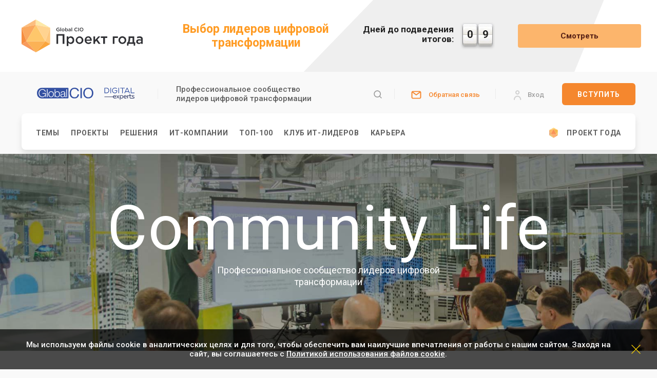

--- FILE ---
content_type: text/html; charset=UTF-8
request_url: https://globalcio.ru/life/meetings/
body_size: 38604
content:
<!DOCTYPE html>
<!--[if lt IE 7]>
<html class="no-js lt-ie9 lt-ie8 lt-ie7">
   <![endif]-->
   <!--[if IE 7]>
   <html class="no-js lt-ie9 lt-ie8">
      <![endif]-->
      <!--[if IE 8]>
      <html class="no-js lt-ie9">
         <![endif]-->
         <!--[if gt IE 8]><!-->
         <html class="no-js" lang="ru">
            <!--<![endif]-->
            <head>
               <meta http-equiv="X-UA-Compatible" content="IE=edge">
               <title>Встречи участников сообщества — GlobalCIO|DigitalExperts</title>
               <meta name="viewport" content="width=device-width">
               <!-- Common -->
<link rel="canonical" href="https://globalcio.ru/life/meetings/">
<!-- OG -->
<meta property="og:url" content="https://globalcio.ru/life/meetings/">
    <meta property="og:site_name" content="GlobalCIO|DigitalExperts">
<meta name="og:title" content="Встречи участников сообщества — GlobalCIO|DigitalExperts" />
<meta name="og:description" content="Профессиональное сообщество CIO, ИТ-руководителей и других лидеров в сфере информационных технологий и цифровой трансформации" />
<meta name="og:image" content="https://globalcio.ru/local/static/images/og/og_gcio-ru.jpg" />
<meta property="og:image" content="https://globalcio.ru/local/static/images/og/og_gcio-ru.jpg"/><meta name="og:type" content="website" />
<!-- Twitter -->
<meta name="twitter:card" content="summary_large_image"/><meta name="twitter:card" content="summary_large_image"/><meta name="twitter:image" content="https://globalcio.ru/local/static/images/og/og_gcio-ru.jpg" />
<!-- VK -->
<meta name="vk:image" content="https://globalcio.ru/local/static/images/og/og_gcio-ru.jpg" />
<meta property="og:type" content="website"><meta name="yandex-verification" content="afb208c525eddeb2" /><link rel="apple-touch-icon" sizes="180x180" href="/local/static/html/favicon/apple-icon-180x180.png">
        <link rel="icon" type="image/png" sizes="32x32" href="/local/static/html/favicon/favicon-32x32.png">
        <link rel="icon" type="image/png" sizes="96x96" href="/local/static/html/favicon/favicon-96x96.png">
        <link rel="icon" type="image/png" sizes="16x16" href="/local/static/html/favicon/favicon-16x16.png">
        <link rel="manifest" href="/local/static/html/favicon/site.webmanifest">
        <link rel="shortcut icon" href="/local/static/html/favicon/favicon.ico">
    
    <script>
        top.liveENV = true;
    </script>

    <!-- VK Code -->
    <script type="text/javascript">!function(){var t=document.createElement("script");t.type="text/javascript",t.async=!0,t.src='https://vk.com/js/api/openapi.js?173',t.onload=function(){VK.Retargeting.Init("VK-RTRG-1714657-2D69J"),VK.Retargeting.Hit()},document.head.appendChild(t)}();</script>

    <!-- Yandex.Metrika counter --> <script type="text/javascript" > (function(m,e,t,r,i,k,a){m[i]=m[i]||function(){(m[i].a=m[i].a||[]).push(arguments)}; m[i].l=1*new Date();k=e.createElement(t),a=e.getElementsByTagName(t)[0],k.async=1,k.src=r,a.parentNode.insertBefore(k,a)}) (window, document, "script", "https://mc.yandex.ru/metrika/tag.js", "ym"); ym(26287674, "init", { clickmap:false, trackLinks:true, accurateTrackBounce:true }); </script>  <!-- /Yandex.Metrika counter -->

               <!--[if lt IE 9]>
               <script src="https://cdnjs.cloudflare.com/ajax/libs/html5shiv/3.7.3/html5shiv.min.js"></script>
               <![endif]-->
               <meta http-equiv="Content-Type" content="text/html; charset=UTF-8" />
<meta name="robots" content="index, follow" />
<meta name="description" content="Профессиональное сообщество CIO, ИТ-руководителей и других лидеров в сфере информационных технологий и цифровой трансформации" />
<link href="/bitrix/js/ui/design-tokens/dist/ui.design-tokens.min.css?171768310123463" type="text/css"  rel="stylesheet" />
<link href="/bitrix/js/ui/fonts/opensans/ui.font.opensans.min.css?16665572622320" type="text/css"  rel="stylesheet" />
<link href="/bitrix/js/ui/design-tokens/air/dist/air-design-tokens.min.css?1765713540109604" type="text/css"  rel="stylesheet" />
<link href="/bitrix/cache/css/s1/gcio/kernel_ui_notification/kernel_ui_notification_v1.css?17684088462545" type="text/css"  rel="stylesheet" />
<link href="/bitrix/js/main/popup/dist/main.popup.bundle.min.css?175068860328056" type="text/css"  rel="stylesheet" />
<link href="/bitrix/js/main/loader/dist/loader.bundle.min.css?15908667542029" type="text/css"  rel="stylesheet" />
<link href="/bitrix/js/ui/icon-set/icon-base.min.css?17657135401877" type="text/css"  rel="stylesheet" />
<link href="/bitrix/js/ui/icon-set/outline/style.min.css?1765713540108400" type="text/css"  rel="stylesheet" />
<link href="/bitrix/js/ui/entity-selector/dist/entity-selector.bundle.min.css?176571354025471" type="text/css"  rel="stylesheet" />
<link href="/bitrix/js/ui/switcher/dist/ui.switcher.bundle.min.css?17506887696763" type="text/css"  rel="stylesheet" />
<link href="/bitrix/js/ui/cnt/ui.cnt.min.css?17506887694259" type="text/css"  rel="stylesheet" />
<link href="/bitrix/js/ui/cnt/dist/cnt.bundle.min.css?17508711595784" type="text/css"  rel="stylesheet" />
<link href="/bitrix/js/ui/icon-set/main/style.min.css?175068876974857" type="text/css"  rel="stylesheet" />
<link href="/bitrix/js/ui/buttons/dist/ui.buttons.bundle.min.css?176571354074719" type="text/css"  rel="stylesheet" />
<link href="/bitrix/js/ui/dialogs/messagebox/dist/dialogs.bundle.min.css?1760030587757" type="text/css"  rel="stylesheet" />
<link href="/bitrix/js/ui/icon-set/actions/style.min.css?175068876919578" type="text/css"  rel="stylesheet" />
<link href="/bitrix/js/main/sidepanel/dist/side-panel.bundle.min.css?176177322622056" type="text/css"  rel="stylesheet" />
<link href="/bitrix/js/ui/sidepanel/menu/dist/sidepanel.menu.bundle.min.css?17028180857082" type="text/css"  rel="stylesheet" />
<link href="/bitrix/js/ui/sidepanel/layout/dist/sidepanel.layout.bundle.min.css?17028180851504" type="text/css"  rel="stylesheet" />
<link href="/bitrix/js/ui/avatar-editor/dist/main.avatar-editor.bundle.min.css?166931020426090" type="text/css"  rel="stylesheet" />
<link href="https://cdnjs.cloudflare.com/ajax/libs/font-awesome/4.7.0/css/font-awesome.min.css" type="text/css"  rel="stylesheet" />
<link href="https://fonts.googleapis.com/css?family=Roboto:100,400,500,700&amp;subset=cyrillic" type="text/css"  rel="stylesheet" />
<link href="https://cdnjs.cloudflare.com/ajax/libs/jqueryui/1.12.1/jquery-ui.min.css" type="text/css"  rel="stylesheet" />
<link href="https://cdnjs.cloudflare.com/ajax/libs/jquery-modal/0.9.1/jquery.modal.min.css" type="text/css"  rel="stylesheet" />
<link href="https://cdnjs.cloudflare.com/ajax/libs/jScrollPane/2.2.2/style/jquery.jscrollpane.min.css" type="text/css"  rel="stylesheet" />
<link href="/bitrix/cache/css/s1/gcio/page_fd5880593bb4a86a33562517b9b8c70b/page_fd5880593bb4a86a33562517b9b8c70b_v1.css?1768409932362" type="text/css"  rel="stylesheet" />
<link href="/bitrix/cache/css/s1/gcio/template_305690d8f7920d35021548ddfa6fa9c0/template_305690d8f7920d35021548ddfa6fa9c0_v1.css?1768408846302090" type="text/css"  data-template-style="true" rel="stylesheet" />
<script>if(!window.BX)window.BX={};if(!window.BX.message)window.BX.message=function(mess){if(typeof mess==='object'){for(let i in mess) {BX.message[i]=mess[i];} return true;}};</script>
<script>(window.BX||top.BX).message({"JS_CORE_LOADING":"Загрузка...","JS_CORE_NO_DATA":"- Нет данных -","JS_CORE_WINDOW_CLOSE":"Закрыть","JS_CORE_WINDOW_EXPAND":"Развернуть","JS_CORE_WINDOW_NARROW":"Свернуть в окно","JS_CORE_WINDOW_SAVE":"Сохранить","JS_CORE_WINDOW_CANCEL":"Отменить","JS_CORE_WINDOW_CONTINUE":"Продолжить","JS_CORE_H":"ч","JS_CORE_M":"м","JS_CORE_S":"с","JSADM_AI_HIDE_EXTRA":"Скрыть лишние","JSADM_AI_ALL_NOTIF":"Показать все","JSADM_AUTH_REQ":"Требуется авторизация!","JS_CORE_WINDOW_AUTH":"Войти","JS_CORE_IMAGE_FULL":"Полный размер"});</script>

<script src="/bitrix/js/main/core/core.min.js?1754855830229643"></script>

<script>BX.Runtime.registerExtension({"name":"main.core","namespace":"BX","loaded":true});</script>
<script>BX.setJSList(["\/bitrix\/js\/main\/core\/core_ajax.js","\/bitrix\/js\/main\/core\/core_promise.js","\/bitrix\/js\/main\/polyfill\/promise\/js\/promise.js","\/bitrix\/js\/main\/loadext\/loadext.js","\/bitrix\/js\/main\/loadext\/extension.js","\/bitrix\/js\/main\/polyfill\/promise\/js\/promise.js","\/bitrix\/js\/main\/polyfill\/find\/js\/find.js","\/bitrix\/js\/main\/polyfill\/includes\/js\/includes.js","\/bitrix\/js\/main\/polyfill\/matches\/js\/matches.js","\/bitrix\/js\/ui\/polyfill\/closest\/js\/closest.js","\/bitrix\/js\/main\/polyfill\/fill\/main.polyfill.fill.js","\/bitrix\/js\/main\/polyfill\/find\/js\/find.js","\/bitrix\/js\/main\/polyfill\/matches\/js\/matches.js","\/bitrix\/js\/main\/polyfill\/core\/dist\/polyfill.bundle.js","\/bitrix\/js\/main\/core\/core.js","\/bitrix\/js\/main\/polyfill\/intersectionobserver\/js\/intersectionobserver.js","\/bitrix\/js\/main\/lazyload\/dist\/lazyload.bundle.js","\/bitrix\/js\/main\/polyfill\/core\/dist\/polyfill.bundle.js","\/bitrix\/js\/main\/parambag\/dist\/parambag.bundle.js"]);
</script>
<script>BX.Runtime.registerExtension({"name":"pull.protobuf","namespace":"BX","loaded":true});</script>
<script>BX.Runtime.registerExtension({"name":"rest.client","namespace":"window","loaded":true});</script>
<script>(window.BX||top.BX).message({"pull_server_enabled":"N","pull_config_timestamp":0,"shared_worker_allowed":"Y","pull_guest_mode":"N","pull_guest_user_id":0,"pull_worker_mtime":1745528004});(window.BX||top.BX).message({"PULL_OLD_REVISION":"Для продолжения корректной работы с сайтом необходимо перезагрузить страницу."});</script>
<script>BX.Runtime.registerExtension({"name":"pull.client","namespace":"BX","loaded":true});</script>
<script>BX.Runtime.registerExtension({"name":"pull","namespace":"window","loaded":true});</script>
<script>BX.Runtime.registerExtension({"name":"jquery3","namespace":"window","loaded":true});</script>
<script>BX.Runtime.registerExtension({"name":"ui.design-tokens","namespace":"window","loaded":true});</script>
<script>BX.Runtime.registerExtension({"name":"ui.fonts.opensans","namespace":"window","loaded":true});</script>
<script>BX.Runtime.registerExtension({"name":"ui.design-tokens.air","namespace":"window","loaded":true});</script>
<script>BX.Runtime.registerExtension({"name":"ui.notification","namespace":"window","loaded":true});</script>
<script>BX.Runtime.registerExtension({"name":"main.popup","namespace":"BX.Main","loaded":true});</script>
<script>BX.Runtime.registerExtension({"name":"main.loader","namespace":"BX","loaded":true});</script>
<script>BX.Runtime.registerExtension({"name":"ui.icon-set.api.core","namespace":"BX.UI.IconSet","loaded":true});</script>
<script>BX.Runtime.registerExtension({"name":"ui.icon-set","namespace":"window","loaded":true});</script>
<script>BX.Runtime.registerExtension({"name":"ui.icon-set.outline","namespace":"window","loaded":true});</script>
<script>(window.BX||top.BX).message({"UI_TAG_SELECTOR_SEARCH_PLACEHOLDER":"поиск","UI_TAG_SELECTOR_ADD_BUTTON_CAPTION":"Добавить","UI_TAG_SELECTOR_ADD_BUTTON_CAPTION_MORE":"Добавить еще","UI_TAG_SELECTOR_ADD_BUTTON_CAPTION_SINGLE":"Изменить","UI_TAG_SELECTOR_CREATE_BUTTON_CAPTION":"Создать","UI_SELECTOR_SEARCH_LOADER_TEXT":"Идет поиск дополнительных результатов...","UI_SELECTOR_SEARCH_TAB_TITLE":"Поиск","UI_SELECTOR_SEARCH_STUB_TITLE":"Нет совпадений","UI_SELECTOR_SEARCH_STUB_SUBTITLE_MSGVER_1":"Попробуйте изменить условия поиска","UI_SELECTOR_RECENT_TAB_TITLE":"Последние","UI_SELECTOR_ITEM_LINK_TITLE":"подробнее","UI_SELECTOR_TAB_STUB_TITLE":"В категории \u0026laquo;#TAB_TITLE#\u0026raquo; ничего не найдено","UI_SELECTOR_CREATE_ITEM_LABEL":"Создать:"});</script>
<script type="extension/settings" data-extension="ui.entity-selector">{"extensions":["bizproc.entity-selector","highloadblock.entity-selector","seo.entity-selector"]}</script>
<script type="extension/settings" data-extension="bizproc.entity-selector">{"entities":[{"id":"bizproc-template","options":{"dynamicLoad":true,"dynamicSearch":true}},{"id":"bizproc-script-template","options":{"dynamicLoad":true,"dynamicSearch":true}},{"id":"bizproc-automation-template","options":{"dynamicLoad":true,"dynamicSearch":true}}]}</script>
<script>BX.Runtime.registerExtension({"name":"bizproc.entity-selector","namespace":"window","loaded":true});</script>
<script type="extension/settings" data-extension="highloadblock.entity-selector">{"entities":[{"id":"highloadblock-element","options":{"dynamicLoad":true,"dynamicSearch":true}}]}</script>
<script>BX.Runtime.registerExtension({"name":"highloadblock.entity-selector","namespace":"window","loaded":true});</script>
<script>BX.Runtime.registerExtension({"name":"ui.entity-selector","namespace":"BX.UI.EntitySelector","loaded":true});</script>
<script>(window.BX||top.BX).message({"UI_SWITCHER_ON":"вкл","UI_SWITCHER_OFF":"выкл"});(window.BX||top.BX).message({"UI_SWITCHER_ON":"вкл","UI_SWITCHER_OFF":"выкл"});</script>
<script>BX.Runtime.registerExtension({"name":"ui.switcher","namespace":"BX.UI","loaded":true});</script>
<script>BX.Runtime.registerExtension({"name":"ui.cnt","namespace":"BX.UI","loaded":true});</script>
<script>BX.Runtime.registerExtension({"name":"ui.icon-set.main","namespace":"window","loaded":true});</script>
<script>(window.BX||top.BX).message({"UI_BUTTONS_SAVE_BTN_TEXT":"Сохранить","UI_BUTTONS_CREATE_BTN_TEXT":"Создать","UI_BUTTONS_ADD_BTN_TEXT":"Добавить","UI_BUTTONS_SEND_BTN_TEXT":"Отправить","UI_BUTTONS_CANCEL_BTN_TEXT":"Отменить","UI_BUTTONS_CLOSE_BTN_TEXT":"Закрыть","UI_BUTTONS_APPLY_BTN_TEXT":"Применить"});</script>
<script>BX.Runtime.registerExtension({"name":"ui.buttons","namespace":"BX.UI","loaded":true});</script>
<script>(window.BX||top.BX).message({"UI_MESSAGE_BOX_OK_CAPTION":"OK","UI_MESSAGE_BOX_CANCEL_CAPTION":"Отмена","UI_MESSAGE_BOX_YES_CAPTION":"Да","UI_MESSAGE_BOX_NO_CAPTION":"Нет"});</script>
<script>BX.Runtime.registerExtension({"name":"ui.dialogs.messagebox","namespace":"BX.UI.Dialogs","loaded":true});</script>
<script>BX.Runtime.registerExtension({"name":"fx","namespace":"window","loaded":true});</script>
<script>BX.Runtime.registerExtension({"name":"main.pageobject","namespace":"BX","loaded":true});</script>
<script>BX.Runtime.registerExtension({"name":"popup","namespace":"window","loaded":true});</script>
<script>(window.BX||top.BX).message({"CORE_CLIPBOARD_COPY_SUCCESS":"Скопировано","CORE_CLIPBOARD_COPY_FAILURE":"Не удалось скопировать"});</script>
<script>BX.Runtime.registerExtension({"name":"clipboard","namespace":"window","loaded":true});</script>
<script>BX.Runtime.registerExtension({"name":"ui.icon-set.actions","namespace":"window","loaded":true});</script>
<script>(window.BX||top.BX).message({"MAIN_SIDEPANEL_CLOSE":"Закрыть","MAIN_SIDEPANEL_PRINT":"Печать","MAIN_SIDEPANEL_NEW_WINDOW":"Открыть в новом окне","MAIN_SIDEPANEL_COPY_LINK":"Скопировать ссылку","MAIN_SIDEPANEL_MINIMIZE":"Свернуть","MAIN_SIDEPANEL_REMOVE_ALL":"Удалить всё из быстрого доступа"});</script>
<script>BX.Runtime.registerExtension({"name":"main.sidepanel","namespace":"BX.SidePanel","loaded":true});</script>
<script>BX.Runtime.registerExtension({"name":"sidepanel","namespace":"window","loaded":true});</script>
<script>(window.BX||top.BX).message({"UI_SIDEPANEL_MENU_JS_EXPAND":"Развернуть","UI_SIDEPANEL_MENU_JS_COLLAPSE":"Свернуть"});</script>
<script>BX.Runtime.registerExtension({"name":"ui.sidepanel.menu","namespace":"BX.UI.SidePanel","loaded":true});</script>
<script>BX.Runtime.registerExtension({"name":"ui.sidepanel.layout","namespace":"BX.UI.SidePanel","loaded":true});</script>
<script>BX.Runtime.registerExtension({"name":"dd","namespace":"window","loaded":true});</script>
<script>(window.BX||top.BX).message({"UI_AVATAR_MASK_MAX_SIZE":1024,"UI_AVATAR_MASK_REQUEST_FIELD_NAME":"ui_avatar_editor","UI_AVATAR_MASK_PATH_ARTICLE":"https:\/\/helpdesk.bitrix24.ru\/open\/code_15968402\/","UI_AVATAR_MASK_IS_AVAILABLE":false});(window.BX||top.BX).message({"JS_AVATAR_EDITOR_PHOTO":"Фото","JS_AVATAR_EDITOR_PICK_UP_THE_FILE":"Загрузить с компьютера...","JS_AVATAR_EDITOR_DROP_FILES_INTO_THIS_AREA":"Перетащите изображение в эту область","JS_AVATAR_EDITOR_CAMERA":"Камера","JS_AVATAR_EDITOR_MASKS":"Маски","JS_AVATAR_EDITOR_TITLE_BAR":"Загрузка файла","JS_AVATAR_EDITOR_DOWNLOAD_BUTTON":"Скачать","JS_AVATAR_EDITOR_EDIT_BUTTON":"Изменить","JS_AVATAR_EDITOR_DELETE_BUTTON":"Удалить","JS_AVATAR_EDITOR_SAVE_BUTTON":"Сохранить","JS_AVATAR_EDITOR_CANCEL_BUTTON":"Отменить","JS_AVATAR_EDITOR_CLEAN_BUTTON":"Удалить мои маски","JS_AVATAR_EDITOR_CLEAN_NOTIFICATION":"Все ваши маски будут очищены. Так же будут удалены результаты применения ваших масок.","JS_AVATAR_EDITOR_CLEAN_NOTIFICATION_TITLE":"Подтверждение удаления","JS_AVATAR_EDITOR_EXPORT_BUTTON":"Экспортировать мои маски","JS_AVATAR_EDITOR_IMPORT_BUTTON":"Импортировать","JS_AVATAR_EDITOR_ERROR_IMAGE_DEPLOYING":"Ошибка при отрисовке картинки","JS_AVATAR_EDITOR_ERROR":"Ошибка: ","UI_AVATAR_EDITOR_MASK_CREATOR_TITLE":"Редактирование маски","UI_AVATAR_EDITOR_MASK_CREATOR_LABEL":"Редактор маски","UI_AVATAR_EDITOR_MASK_CREATOR_CONTENT_3_STEPS":"Три простых шага для создания маски","UI_AVATAR_EDITOR_MASK_CREATOR_CONTENT_1_POINT":"Подготовьте квадраное изображение формата PNG с прозрачным фоном. \u003Cbr\/\u003EРазмер картинки не должен превышать #SIZE X #SIZE пикселей.","UI_AVATAR_EDITOR_MASK_CREATOR_CONTENT_2_POINT":"Загрузите файл или перетащите его в область ниже ","UI_AVATAR_EDITOR_MASK_CREATOR_CONTENT_3_POINT":"Дайте маске название и настройте доступ ","UI_AVATAR_EDITOR_MASK_LIST_COMMON":"Общие маски: ","UI_AVATAR_EDITOR_MASK_LIST_PAGINATION":"Ещё...","UI_AVATAR_EDITOR_MASK_LIST_MY_OWN":"Мои маски","UI_AVATAR_EDITOR_MASK_LIST_SHARED":"Маски моих коллег","UI_AVATAR_EDITOR_MASK_ADD_MY_OWN":"Добавить мою маску","UI_AVATAR_EDITOR_MASK_DOWNLOAD_TEMPLATE1":"Скачать шаблон маски","UI_AVATAR_EDITOR_MASK_DOWNLOAD_TEMPLATE2":"Скачать шаблон","JS_AVATAR_EDITOR_UPLOAD":"Загрузить","JS_AVATAR_EDITOR_SNAP":"Сделать фото","JS_AVATAR_EDITOR_HOW_TO":"Как это сделать?","JS_AVATAR_EDITOR_PLACEHOLDER":"название маски будет видно в списке под картинкой","JS_AVATAR_EDITOR_ACCESS":"Доступ","JS_AVATAR_EDITOR_TITLE":"Название","JS_AVATAR_EDITOR_RECENT_MASKS":"Недавние","JS_AVATAR_EDITOR_LOAD_FROM_MARKET":"\u003Cspan\u003EЗагрузить\u003C\/span\u003E маску из Маркета","JS_AVATAR_EDITOR_ERROR_IMAGE_IS_NOT_CHOSEN":"Картинка для маски не выбрана."});</script>
<script>BX.Runtime.registerExtension({"name":"ui.avatar-editor","namespace":"BX.UI.AvatarEditor","loaded":true});</script>
<script>BX.Runtime.registerExtension({"name":"avatar_editor","namespace":"window","loaded":true});</script>
<script>(window.BX||top.BX).message({"LANGUAGE_ID":"ru","FORMAT_DATE":"DD.MM.YYYY","FORMAT_DATETIME":"DD.MM.YYYY HH:MI:SS","COOKIE_PREFIX":"GCIO_LIVE","SERVER_TZ_OFFSET":"10800","UTF_MODE":"Y","SITE_ID":"s1","SITE_DIR":"\/","USER_ID":"","SERVER_TIME":1768907327,"USER_TZ_OFFSET":0,"USER_TZ_AUTO":"Y","bitrix_sessid":"8c6934d01711dde8a4c03819eadfe008"});</script>


<script  src="/bitrix/cache/js/s1/gcio/kernel_main/kernel_main_v1.js?1768494680160955"></script>
<script src="/bitrix/js/pull/protobuf/protobuf.min.js?159621427476433"></script>
<script src="/bitrix/js/pull/protobuf/model.min.js?159621427414190"></script>
<script src="/bitrix/js/rest/client/rest.client.min.js?16056426939240"></script>
<script src="/bitrix/js/pull/client/pull.client.min.js?174643776749849"></script>
<script src="/bitrix/js/main/jquery/jquery-3.6.0.min.js?165980271189501"></script>
<script  src="/bitrix/cache/js/s1/gcio/kernel_ui_notification/kernel_ui_notification_v1.js?176840884618030"></script>
<script src="/bitrix/js/main/popup/dist/main.popup.bundle.min.js?176177322667480"></script>
<script src="/bitrix/js/main/loader/dist/loader.bundle.min.js?17207184794392"></script>
<script src="/bitrix/js/ui/icon-set/api/core/dist/ui.icon-set.core.bundle.min.js?176571354042939"></script>
<script src="/bitrix/js/ui/entity-selector/dist/entity-selector.bundle.min.js?1765713540176907"></script>
<script src="/bitrix/js/ui/switcher/dist/ui.switcher.bundle.min.js?17506887698553"></script>
<script src="/bitrix/js/ui/cnt/dist/cnt.bundle.min.js?175087115910460"></script>
<script src="/bitrix/js/ui/buttons/dist/ui.buttons.bundle.min.js?176571354061163"></script>
<script src="/bitrix/js/ui/dialogs/messagebox/dist/dialogs.bundle.min.js?17657135406629"></script>
<script src="/bitrix/js/main/core/core_clipboard.min.js?16598027112246"></script>
<script src="/bitrix/js/main/sidepanel/dist/side-panel.bundle.min.js?176177322691427"></script>
<script src="/bitrix/js/ui/sidepanel/menu/dist/sidepanel.menu.bundle.min.js?171380301010701"></script>
<script src="/bitrix/js/ui/sidepanel/layout/dist/sidepanel.layout.bundle.min.js?17506887697055"></script>
<script src="/bitrix/js/ui/avatar-editor/dist/main.avatar-editor.bundle.min.js?172850659391674"></script>
<script src="https://cdnjs.cloudflare.com/ajax/libs/jquery-modal/0.9.1/jquery.modal.min.js"></script>
<script src="https://cdnjs.cloudflare.com/ajax/libs/jquery-mousewheel/3.1.13/jquery.mousewheel.min.js"></script>
<script src="https://cdnjs.cloudflare.com/ajax/libs/jScrollPane/2.2.2/script/jquery.jscrollpane.min.js"></script>
<script src="https://static.globalcio.ru/js/fixes.js"></script>
<script src="https://cdnjs.cloudflare.com/ajax/libs/modernizr/2.8.3/modernizr.min.js"></script>
<script src="https://cdn.jsdelivr.net/bxslider/4.2.12/jquery.bxslider.min.js"></script>
<script>BX.setJSList(["\/bitrix\/js\/main\/core\/core_fx.js","\/bitrix\/js\/main\/pageobject\/dist\/pageobject.bundle.js","\/bitrix\/js\/main\/core\/core_dd.js","\/bitrix\/js\/main\/session.js","\/bitrix\/js\/main\/core\/core_window.js","\/bitrix\/js\/main\/utils.js","\/bitrix\/js\/main\/date\/main.date.js","\/bitrix\/js\/main\/core\/core_date.js","\/bitrix\/js\/ui\/notification\/ui.notification.balloon.js","\/bitrix\/js\/ui\/notification\/ui.notification.stack.js","\/bitrix\/js\/ui\/notification\/ui.notification.center.js","\/local\/static\/html\/js\/form\/privacy-policy-checkbox.js","\/local\/templates\/.default\/components\/bitrix\/advertising.banner\/top\/script.js","\/bitrix\/components\/bitrix\/search.title\/script.js","\/local\/static\/html\/js\/vendor\/jquery-migrate-1.4.1.min.js","\/local\/static\/html\/js\/vendor\/bundle.min.js","\/local\/static\/html\/js\/main.js"]);</script>
<script>BX.setCSSList(["\/bitrix\/js\/ui\/notification\/ui.notification.css","\/local\/templates\/.default\/components\/gcio\/news.list\/community-life\/style.css","\/local\/static\/css\/normalize.css","\/local\/static\/css\/main.css","\/local\/static\/css\/it-director.css","\/local\/static\/css\/product-page.css","\/local\/templates\/.default\/components\/bitrix\/search.title\/gcio\/style.css"]);</script>
<script>
					(function () {
						"use strict";

						var counter = function ()
						{
							var cookie = (function (name) {
								var parts = ("; " + document.cookie).split("; " + name + "=");
								if (parts.length == 2) {
									try {return JSON.parse(decodeURIComponent(parts.pop().split(";").shift()));}
									catch (e) {}
								}
							})("BITRIX_CONVERSION_CONTEXT_s1");

							if (cookie && cookie.EXPIRE >= BX.message("SERVER_TIME"))
								return;

							var request = new XMLHttpRequest();
							request.open("POST", "/bitrix/tools/conversion/ajax_counter.php", true);
							request.setRequestHeader("Content-type", "application/x-www-form-urlencoded");
							request.send(
								"SITE_ID="+encodeURIComponent("s1")+
								"&sessid="+encodeURIComponent(BX.bitrix_sessid())+
								"&HTTP_REFERER="+encodeURIComponent(document.referrer)
							);
						};

						if (window.frameRequestStart === true)
							BX.addCustomEvent("onFrameDataReceived", counter);
						else
							BX.ready(counter);
					})();
				</script>
<script src='https://cdnjs.cloudflare.com/ajax/libs/jqueryui/1.12.1/jquery-ui.min.js'></script>



<script  src="/bitrix/cache/js/s1/gcio/template_b1711fa5d1d1474939f67d314a1d0f9a/template_b1711fa5d1d1474939f67d314a1d0f9a_v1.js?176840884675650"></script>

                           </head>
            <body id="body-life" class="body-life body-meetings root-level-2">
                <svg width="0" height="0" style="position:absolute;left:-9999px;top:-9999px;">
   <defs>
      <filter id="colorize" color-interpolation-filters="sRGB">
         <feColorMatrix type="matrix" values="0 0 0 0 0.996094 0 0 0 0 0.417969 0 0 0 0 0 0 0 0 1 0"></feColorMatrix>
      </filter>
      <filter id="orangize" color-interpolation-filters="sRGB">
         <feColorMatrix type="matrix" values="0 0 0 0 0.996094 0 0 0 0 0.417969 0 0 0 0 0 0 0 0 1 0"></feColorMatrix>
      </filter>
   </defs>
   <symbol fill="none" viewBox="0 0 24 24" id="icon-paper">
      <path d="M17 8L19.0047 8.00476C19.5344 8.00602 20.0418 8.21729 20.4159 8.59222C20.7899 8.96716 21 9.47515 21 10.0048V19C21 19.5304 20.7893 20.0391 20.4142 20.4142C20.0391 20.7893 19.5304 21 19 21C18.4696 21 17.9609 20.7893 17.5858 20.4142C17.2107 20.0391 17 19.5304 17 19V6C17 5.46957 16.7893 4.96086 16.4142 4.58579C16.0391 4.21071 15.5304 4 15 4H5C4.46957 4 3.96086 4.21071 3.58579 4.58579C3.21071 4.96086 3 5.46957 3 6V19C3 19.5304 3.21071 20.0391 3.58579 20.4142C3.96086 20.7893 4.46957 21 5 21H19" stroke="#1434A3" stroke-width="1.5" stroke-linecap="round" stroke-linejoin="round"/>
      <path d="M13.5 17H6.5" stroke="#1434A3" stroke-width="1.5" stroke-linecap="round" stroke-linejoin="round"/>
      <path d="M13.5 14H6.5" stroke="#1434A3" stroke-width="1.5" stroke-linecap="round" stroke-linejoin="round"/>
      <path d="M13 8H7C6.72386 8 6.5 8.22386 6.5 8.5V10.5C6.5 10.7761 6.72386 11 7 11H13C13.2761 11 13.5 10.7761 13.5 10.5V8.5C13.5 8.22386 13.2761 8 13 8Z" stroke="#1434A3" stroke-width="1.5" stroke-linecap="round" stroke-linejoin="round"/>
   </symbol>
   <symbol viewBox="0 0 24 24" id="icon-cup" fill="none">
      <path d="M8.21899 4H15.719C15.9676 4 16.2061 4.09877 16.3819 4.27459C16.5577 4.4504 16.6565 4.68886 16.6565 4.9375V10.5625C16.6565 11.8057 16.1626 12.998 15.2836 13.8771C14.4045 14.7561 13.2122 15.25 11.969 15.25V15.25C10.7258 15.25 9.53351 14.7561 8.65443 13.8771C7.77535 12.998 7.28149 11.8057 7.28149 10.5625V4.9375C7.28149 4.68886 7.38027 4.4504 7.55608 4.27459C7.7319 4.09877 7.97035 4 8.21899 4V4Z" stroke="#1434A3" stroke-width="1.5" stroke-linecap="round" stroke-linejoin="round"/>
      <path d="M16.3499 12.2313L18.1236 11.3444C18.6686 11.0719 19.127 10.653 19.4474 10.1346C19.7678 9.61629 19.9374 9.01897 19.9375 8.4096V7.15625C19.9375 6.93869 19.851 6.73004 19.6972 6.5762C19.5433 6.42236 19.3347 6.33594 19.1171 6.33594H16.6562" stroke="#1434A3" stroke-width="1.5" stroke-linecap="round" stroke-linejoin="round"/>
      <path d="M11.9688 19V15.25" stroke="#1434A3" stroke-width="1.5" stroke-linecap="round" stroke-linejoin="round"/>
      <path d="M15.7188 18.999H8.21875" stroke="#1434A3" stroke-width="1.5" stroke-linecap="round" stroke-linejoin="round"/>
      <path d="M7.5876 12.2313L5.81385 11.3444C5.26881 11.0719 4.81043 10.653 4.49007 10.1346C4.1697 9.61629 4.00001 9.01897 4 8.4096V7.15625C4 6.93869 4.08643 6.73004 4.24026 6.5762C4.3941 6.42236 4.60275 6.33594 4.82031 6.33594H7.28125" stroke="#1434A3" stroke-width="1.5" stroke-linecap="round" stroke-linejoin="round"/>
   </symbol>
   <symbol id="book" viewBox="0 0 24 24" fill="none">
      <path d="M19 6H20C20.5304 6 21.0391 6.21071 21.4142 6.58579C21.7893 6.96086 22 7.46957 22 8V19C22 19.5304 21.7893 20.0391 21.4142 20.4142C21.0391 20.7893 20.5304 21 20 21H4C3.46957 21 2.96086 20.7893 2.58579 20.4142C2.21071 20.0391 2 19.5304 2 19V8C2 7.46957 2.21071 6.96086 2.58579 6.58579C2.96086 6.21071 3.46957 6 4 6H5" fill="none" stroke-width="1.8" stroke-linecap="round" stroke-linejoin="round"/>
      <path d="M12 20.0008V5.83984" fill="none" stroke-width="1.8" stroke-linecap="round" stroke-linejoin="round"/>
      <path d="M12 5.83881C13.2922 4.38506 15.0536 3.43077 16.9771 3.14224L17.8517 3.01106C17.9939 2.98972 18.1391 2.99933 18.2774 3.03923C18.4156 3.07913 18.5436 3.14839 18.6526 3.24227C18.7616 3.33615 18.849 3.45244 18.909 3.58322C18.969 3.71399 19 3.85616 19 4.00002V16.1386C19 16.3781 18.914 16.6097 18.7577 16.7912C18.6014 16.9727 18.3852 17.092 18.1483 17.1276L16.9771 17.3033C15.0536 17.5918 13.2922 18.5461 12 19.9998V19.9998" fill="none" stroke-width="1.8" stroke-linecap="round" stroke-linejoin="round"/>
      <path d="M12 5.83879C10.7078 4.38505 8.94644 3.43077 7.02291 3.14224L6.14834 3.01106C6.00607 2.98972 5.86087 2.99933 5.72265 3.03923C5.58443 3.07913 5.45645 3.14838 5.34744 3.24226C5.23843 3.33614 5.15096 3.45243 5.091 3.5832C5.03104 3.71397 5 3.85614 5 4V16.1386C5 16.3781 5.08596 16.6097 5.24226 16.7912C5.39855 16.9727 5.6148 17.092 5.85166 17.1275L7.02291 17.3032C8.94645 17.5918 10.7078 18.546 12 19.9998V19.9998" fill="none" stroke-width="1.8" stroke-linecap="round" stroke-linejoin="round"/>
   </symbol>
   <symbol fill="none" viewBox="0 0 24 24" id="icon-people">
      <path d="M2 20C2.9105 16.7543 5.61877 14.4 8.81818 14.4C11.1208 14.4 13.1691 15.6195 14.4758 17.5131M15.6364 20C15.3812 19.0903 14.9847 18.2506 14.4758 17.5131M22 20C21.393 17.8999 19.5875 16.3765 17.4545 16.3765C16.3273 16.3765 15.2916 16.8019 14.4758 17.5131M12.6061 8C12.6061 10.2091 10.9102 12 8.81818 12C6.72619 12 5.0303 10.2091 5.0303 8C5.0303 5.79086 6.72619 4 8.81818 4C10.9102 4 12.6061 5.79086 12.6061 8ZM19.9798 11.2941C19.9798 12.7236 18.8492 13.8824 17.4545 13.8824C16.0599 13.8824 14.9293 12.7236 14.9293 11.2941C14.9293 9.86467 16.0599 8.70588 17.4545 8.70588C18.8492 8.70588 19.9798 9.86467 19.9798 11.2941Z" stroke="#1434A3" stroke-width="1.5" stroke-linecap="round"/>
   </symbol>
   <symbol fill="none" viewBox="0 0 24 24" id="icon-speaker">
      <path d="M20.4793 19.3327H16.6477C16.2682 19.3327 15.9602 19.0247 15.9602 18.6452C15.9602 18.2657 16.2682 17.9577 16.6477 17.9577H19.9972L21.3309 14.291H2.6685L4.00225 17.9577H7.35267C7.73217 17.9577 8.04017 18.2657 8.04017 18.6452C8.04017 19.0247 7.73217 19.3327 7.35267 19.3327H3.521C3.23225 19.3327 2.97375 19.1521 2.87475 18.8799L1.04142 13.8382C0.965332 13.6273 0.995582 13.3927 1.12483 13.2084C1.25317 13.0251 1.46308 12.916 1.68767 12.916H22.3127C22.5372 12.916 22.7472 13.0251 22.8755 13.2093C23.0047 13.3927 23.035 13.6283 22.9589 13.8391L21.1256 18.8808C21.0266 19.1521 20.7681 19.3327 20.4793 19.3327Z" fill="#1434A3"/>
      <path d="M15.8967 22.9994C15.8619 22.9994 15.827 22.9966 15.7913 22.9911C15.4164 22.9334 15.1588 22.5823 15.2165 22.2074L16.0113 17.041H7.98861L8.78336 22.2074C8.84111 22.5832 8.58353 22.9334 8.20861 22.9911C7.83369 23.0525 7.48169 22.7922 7.42486 22.4164L6.50819 16.458C6.47794 16.26 6.53478 16.0574 6.66586 15.9053C6.79694 15.7531 6.98669 15.666 7.18744 15.666H16.8124C17.0132 15.666 17.2039 15.754 17.334 15.9062C17.4642 16.0583 17.5219 16.26 17.4917 16.4589L16.575 22.4173C16.5237 22.7564 16.2304 22.9994 15.8967 22.9994Z" fill="#1434A3"/>
      <path d="M21.6248 14.0623C21.2453 14.0623 20.9373 13.7543 20.9373 13.3748C20.9373 11.5607 19.9675 9.8438 18.4064 8.89322C18.0819 8.69522 17.9792 8.27264 18.1772 7.94814C18.3752 7.62364 18.7978 7.52097 19.1223 7.71897C21.0895 8.91797 22.3114 11.085 22.3114 13.3748C22.3123 13.7543 22.0043 14.0623 21.6248 14.0623Z" fill="#1434A3"/>
      <path d="M17.9583 9.25C18.7176 9.25 19.3333 8.63439 19.3333 7.875C19.3333 7.11561 18.7176 6.5 17.9583 6.5C17.1989 6.5 16.5833 7.11561 16.5833 7.875C16.5833 8.63439 17.1989 9.25 17.9583 9.25Z" fill="#1434A3"/>
      <path d="M11.9999 8.33333C9.97775 8.33333 8.33325 6.68883 8.33325 4.66667C8.33325 2.6445 9.97775 1 11.9999 1C14.0221 1 15.6666 2.6445 15.6666 4.66667C15.6666 6.68883 14.0221 8.33333 11.9999 8.33333ZM11.9999 2.375C10.7358 2.375 9.70825 3.4035 9.70825 4.66667C9.70825 5.92983 10.7358 6.95833 11.9999 6.95833C13.264 6.95833 14.2916 5.92983 14.2916 4.66667C14.2916 3.4035 13.264 2.375 11.9999 2.375Z" fill="#1434A3"/>
      <path d="M18.875 14.2917C18.4955 14.2917 18.1875 13.9837 18.1875 13.6042C18.1875 11.9615 16.851 10.625 15.2083 10.625H8.79167C7.149 10.625 5.8125 11.9615 5.8125 13.6042C5.8125 13.9837 5.5045 14.2917 5.125 14.2917C4.7455 14.2917 4.4375 13.9837 4.4375 13.6042C4.4375 11.2034 6.39092 9.25 8.79167 9.25H15.2083C17.6091 9.25 19.5625 11.2034 19.5625 13.6042C19.5625 13.9837 19.2545 14.2917 18.875 14.2917Z" fill="#1434A3"/>
   </symbol>
   <symbol fill="none" viewBox="0 0 24 24" id="icon-video">
      <path fill-rule="evenodd" clip-rule="evenodd" d="M13.125 17.75H5.25C4.007 17.75 3 16.743 3 15.5V8.5C3 7.257 4.007 6.25 5.25 6.25H13.125C14.368 6.25 15.375 7.257 15.375 8.5V15.5C15.375 16.743 14.368 17.75 13.125 17.75Z" stroke="#1434A3" stroke-width="1.5" stroke-linecap="round" stroke-linejoin="round"/>
      <path d="M15.375 13.0967L19.17 16.1507C19.906 16.7437 21 16.2197 21 15.2747V8.72473C21 7.77973 19.906 7.25573 19.17 7.84873L15.375 10.9027" stroke="#1434A3" stroke-width="1.5" stroke-linecap="round" stroke-linejoin="round"/>
   </symbol>
   <symbol viewBox="0 0 32 32" fill="none" id="arrow-circled">
      <path d="M16 28C22.6274 28 28 22.6274 28 16C28 9.37258 22.6274 4 16 4C9.37258 4 4 9.37258 4 16C4 22.6274 9.37258 28 16 28Z" fill="none" stroke-width="2" stroke-miterlimit="10"/>
      <path d="M16.7574 20.2426L21 16L16.7574 11.7574" fill="none" stroke-width="2" stroke-linecap="round" stroke-linejoin="round"/>
      <path d="M11 16H21" fill="none" stroke-width="2" stroke-linecap="round" stroke-linejoin="round"/>
   </symbol>
   <symbol viewBox="0 0 32 32" fill="none" id="clocks">
      <path d="M16 28C22.6274 28 28 22.6274 28 16C28 9.37258 22.6274 4 16 4C9.37258 4 4 9.37258 4 16C4 22.6274 9.37258 28 16 28Z" fill="none" stroke-width="2" stroke-miterlimit="10"/>
      <path d="M16 16H23" fill="none" stroke-width="2" stroke-linecap="round" stroke-linejoin="round"/>
      <path d="M20.9497 20.9497L16 16" fill="none" stroke-width="2" stroke-linecap="round" stroke-linejoin="round"/>
   </symbol>
   <symbol viewBox="0 0 40 40" fill="none" id="circleol">
      <path d="M20 20L7 12.5" stroke="#1434A3" stroke-width="2.5" stroke-linecap="round" stroke-linejoin="round"/>
      <path d="M20 20.0001L33 12.4834" stroke="#1434A3" stroke-width="2.5" stroke-linecap="round" stroke-linejoin="round"/>
      <path d="M20 35V20" stroke="#1434A3" stroke-width="2.5" stroke-linecap="round" stroke-linejoin="round"/>
      <path d="M7.0166 27.5L19.9999 20" stroke="#1434A3" stroke-width="2.5" stroke-linecap="round" stroke-linejoin="round"/>
      <path d="M32.9833 27.5L20 20" stroke="#1434A3" stroke-width="2.5" stroke-linecap="round" stroke-linejoin="round"/>
      <path d="M20 5V20" stroke="#1434A3" stroke-width="2.5" stroke-linecap="round" stroke-linejoin="round"/>
      <path d="M30.6066 9.3934C36.4644 15.2513 36.4644 24.7487 30.6066 30.6066C24.7487 36.4644 15.2512 36.4644 9.3934 30.6066C3.53553 24.7487 3.53553 15.2512 9.3934 9.3934C15.2513 3.53553 24.7487 3.53553 30.6066 9.3934" stroke="#1434A3" stroke-width="2.5" stroke-linecap="round" stroke-linejoin="round"/>
   </symbol>
   <symbol viewBox="0 0 30 30" fill="none" id="coins">
      <path fill-rule="evenodd" clip-rule="evenodd" d="M7.5 26.25H5C4.31 26.25 3.75 25.69 3.75 25V17.5C3.75 16.81 4.31 16.25 5 16.25H7.5C8.19 16.25 8.75 16.81 8.75 17.5V25C8.75 25.69 8.19 26.25 7.5 26.25Z" fill="none" stroke-width="2" stroke-linecap="round" stroke-linejoin="round"/>
      <path d="M16.25 21.2498H19.1663C19.7075 21.2498 20.2338 21.0748 20.6663 20.7498L23.6863 18.4848C24.44 17.9198 25.495 17.9948 26.1613 18.6611V18.6611C26.9013 19.4011 26.9013 20.5998 26.1613 21.3386L23.57 23.9298C22.8725 24.6273 21.9825 25.1036 21.015 25.2973L17.3525 26.0298C16.6263 26.1748 15.8775 26.1573 15.1588 25.9773L11.8463 25.1498C11.45 25.0498 11.0438 24.9998 10.635 24.9998H8.75" fill="none" stroke-width="2" stroke-linecap="round" stroke-linejoin="round"/>
      <path d="M16.25 21.25H18.1063C19.1525 21.25 20 20.4025 20 19.3562V18.9775C20 18.1087 19.4088 17.3512 18.5663 17.1412L15.7013 16.425C15.235 16.3087 14.7575 16.25 14.2775 16.25V16.25C13.1188 16.25 11.985 16.5925 11.0213 17.2362L8.75 18.75" fill="none" stroke-width="2" stroke-linecap="round" stroke-linejoin="round"/>
      <path d="M21.461 6.44431C22.8464 7.8297 22.8464 10.0759 21.461 11.4612C20.0756 12.8466 17.8295 12.8466 16.4441 11.4612C15.0587 10.0759 15.0587 7.8297 16.4441 6.44431C17.8295 5.05893 20.0756 5.05893 21.461 6.44431" fill="none" stroke-width="2" stroke-linecap="round" stroke-linejoin="round"/>
      <path d="M18.2888 5.46875C18.1725 4.7625 17.85 4.08375 17.305 3.53875C15.92 2.15375 13.6738 2.15375 12.2888 3.53875C10.9037 4.92375 10.9037 7.17 12.2888 8.555C13.1513 9.4175 14.3462 9.74125 15.46 9.53" fill="none" stroke-width="2" stroke-linecap="round" stroke-linejoin="round"/>
   </symbol>
   <symbol viewBox="0 0 38 38" fill="none" id="thumbup">
      <path fill-rule="evenodd" clip-rule="evenodd" d="M12.395 27.0786H9.26574C8.56607 27.0786 8 26.5125 8 25.8128V15.8907C8 15.1911 8.56607 14.625 9.26574 14.625H12.395C13.0946 14.625 13.6607 15.1911 13.6607 15.9858V25.9079C13.6607 26.5125 13.0946 27.0786 12.395 27.0786V27.0786Z" fill="none" stroke-width="2.4" stroke-linecap="round" stroke-linejoin="round"/>
      <path d="M13.6602 17.3085L17.84 10.4681C19.4499 7.83474 23.5053 8.97368 23.5053 12.0622V15.6737H25.5205H26.9243C27.9501 15.6737 28.9079 16.1877 29.4785 17.0459C29.9834 17.8044 30.1306 18.7486 29.8792 19.6249L28.2218 25.426C27.941 26.4042 27.0466 27.0789 26.03 27.0789H17.917C17.2581 27.0789 16.6173 26.848 16.1101 26.4268L13.6602 24.3957" fill="none" stroke-width="2.4" stroke-linecap="round" stroke-linejoin="round"/>
   </symbol>
   <symbol viewBox="0 0 24 24" fill="none" id="icon-star">
      <path d="M8.87967 17.8774C8.70224 17.97 8.50242 18.0111 8.30285 17.9959C8.10328 17.9808 7.91195 17.91 7.75055 17.7916C7.58915 17.6733 7.46414 17.5121 7.38969 17.3263C7.31524 17.1405 7.29432 16.9376 7.32931 16.7405L7.90704 13.4292L5.47474 11.0983C5.32904 10.9593 5.22545 10.7821 5.17585 10.587C5.12624 10.3919 5.13263 10.1867 5.19428 9.99508C5.25593 9.80342 5.37034 9.63302 5.52441 9.5034C5.67847 9.37379 5.86594 9.29022 6.06532 9.26228L9.44239 8.77953L10.967 5.7381C11.0557 5.55928 11.1925 5.40877 11.3621 5.30355C11.5316 5.19833 11.7272 5.14258 11.9268 5.14258C12.1264 5.14258 12.322 5.19833 12.4916 5.30355C12.6612 5.40877 12.798 5.55928 12.8866 5.7381L14.4112 8.77953L17.7883 9.26228C17.9877 9.29022 18.1752 9.37379 18.3292 9.5034C18.4833 9.63302 18.5977 9.80342 18.6594 9.99508C18.721 10.1867 18.7274 10.3919 18.6778 10.587C18.6282 10.7821 18.5246 10.9593 18.3789 11.0983L15.9466 13.4292L16.5243 16.7413C16.5593 16.9383 16.5384 17.1412 16.4639 17.327C16.3895 17.5128 16.2645 17.674 16.1031 17.7924C15.9417 17.9107 15.7504 17.9815 15.5508 17.9966C15.3512 18.0118 15.1514 17.9708 14.974 17.8781L11.9268 16.3035L8.87967 17.8774Z" fill="none" stroke="#1434A3" stroke-width="1.5" stroke-linecap="round" stroke-linejoin="round"/>
   </symbol>
   <symbol viewBox="0 0 19 19" fill="none" id="expert">
      <path d="M17.3848 14.8647L16.0675 15.1688C15.7721 15.239 15.5406 15.4574 15.4767 15.746L15.1973 16.8925C15.0456 17.5164 14.2313 17.7036 13.8082 17.2122L10 12.9383L6.19183 17.22C5.7687 17.7114 4.95438 17.5242 4.80269 16.9003L4.52327 15.7538C4.45142 15.4652 4.2199 15.239 3.93249 15.1766L2.6152 14.8725C2.00845 14.7321 1.7929 13.9912 2.23199 13.5622L5.34558 10.5205C6.2078 11.7684 7.57299 12.6497 9.16174 12.8759C9.43318 12.9227 9.71261 12.9461 10 12.9461C10.2874 12.9461 10.5668 12.9227 10.8383 12.8759C12.427 12.6497 13.7922 11.7684 14.6544 10.5205L17.768 13.5622C18.2071 13.9834 17.9915 14.7243 17.3848 14.8647Z" fill="#112B8A"/>
      <path d="M16.3867 7.73936C16.3867 9.0318 15.9944 10.2173 15.3192 11.2067C14.3338 12.6328 12.7736 13.64 10.9579 13.8985C10.6477 13.952 10.3283 13.9787 9.99988 13.9787C9.67141 13.9787 9.35207 13.952 9.04185 13.8985C7.22616 13.64 5.66595 12.6328 4.68055 11.2067C4.00537 10.2173 3.61304 9.0318 3.61304 7.73936C3.61304 4.28989 6.46887 1.5 9.99988 1.5C13.5309 1.5 16.3867 4.28989 16.3867 7.73936Z" fill="#1434A3"/>
      <path d="M10.5361 5.07022L11.1012 6.17673C11.1778 6.32676 11.3789 6.47681 11.5609 6.50494L12.5856 6.67372C13.2369 6.77687 13.3901 7.24574 12.9208 7.70522L12.1259 8.48351C11.9919 8.61479 11.9152 8.868 11.9631 9.05554L12.193 10.0214C12.3749 10.781 11.9631 11.081 11.2736 10.6778L10.3159 10.1245C10.1435 10.0214 9.85617 10.0214 9.68379 10.1245L8.72608 10.6778C8.0365 11.0716 7.62469 10.781 7.80665 10.0214L8.0365 9.05554C8.07484 8.87738 8.00777 8.61479 7.87369 8.48351L7.07879 7.70522C6.60952 7.24574 6.76275 6.78625 7.41399 6.67372L8.43877 6.50494C8.61115 6.47681 8.81227 6.32676 8.88889 6.17673L9.45394 5.07022C9.73167 4.47008 10.2297 4.47008 10.5361 5.07022Z" fill="white"/>
   </symbol>
   <symbol viewBox='0 0 34 34' fill='none' id="auth">
      <path d='M23.2325 26C22.9578 25.9945 22.6964 25.8804 22.5057 25.6825C22.315 25.4847 22.2105 25.2193 22.2151 24.9446C22.238 23.5704 21.7151 22.2432 20.7612 21.2538C19.8073 20.2644 18.5 19.6936 17.1259 19.6664C15.7517 19.6933 14.4443 20.2641 13.4903 21.2535C12.5363 22.243 12.0136 23.5703 12.0368 24.9446C12.0413 25.2195 11.9367 25.485 11.7458 25.6828C11.5549 25.8807 11.2933 25.9948 11.0184 26C10.7436 25.9945 10.4823 25.8804 10.2916 25.6825C10.1008 25.4847 9.99632 25.2193 10.0009 24.9446C9.96859 23.0207 10.7005 21.1624 12.0361 19.7773C13.3717 18.3922 15.2021 17.5932 17.1259 17.5555C19.0496 17.5934 20.8799 18.3925 22.2154 19.7776C23.551 21.1627 24.283 23.0207 24.2509 24.9446C24.2555 25.2195 24.1508 25.485 23.9599 25.6828C23.769 25.8807 23.5074 25.9948 23.2325 26ZM17.1259 15.4446C16.0265 15.4228 14.9806 14.9662 14.2174 14.1746C13.4542 13.3831 13.0359 12.3212 13.0542 11.2218C13.0359 10.1225 13.4542 9.06074 14.2175 8.26935C14.9807 7.47796 16.0266 7.02149 17.1259 7.00002C18.2252 7.02149 19.2711 7.47796 20.0343 8.26935C20.7976 9.06074 21.2159 10.1225 21.1976 11.2218C21.2159 12.3212 20.7976 13.3831 20.0344 14.1746C19.2712 14.9662 18.2253 15.4228 17.1259 15.4446ZM17.1259 9.11092C16.5763 9.12165 16.0533 9.34989 15.6717 9.74558C15.2901 10.1413 15.0809 10.6721 15.0901 11.2218C15.0809 11.7715 15.2901 12.3024 15.6717 12.698C16.0533 13.0937 16.5763 13.322 17.1259 13.3327C17.6755 13.322 18.1985 13.0937 18.5801 12.698C18.9618 12.3024 19.1709 11.7715 19.1618 11.2218C19.1709 10.6721 18.9618 10.1413 18.5801 9.74558C18.1985 9.34989 17.6755 9.12165 17.1259 9.11092Z' stroke="none" fill="white"/>
   </symbol>
   <symbol fill="none" viewBox="0 0 32 32" id="octahedron" xmlns="http://www.w3.org/2000/svg">
      <path clip-rule="evenodd" d="M28 21.332V10.668c0-.952-.51-1.832-1.336-2.304l-9.344-5.35a2.655 2.655 0 00-2.639 0l-9.345 5.35A2.654 2.654 0 004 10.668V21.33c0 .952.51 1.832 1.336 2.304l9.344 5.351a2.655 2.655 0 002.639 0l9.344-5.35A2.649 2.649 0 0028 21.331v0z" stroke="currentColor" stroke-width="2.4" stroke-linecap="round" stroke-linejoin="round"/>
      <path d="M16 16L4.387 22.707M16 16l11.613-6.706M16 16V2.667M16 16v13.333M16 16L4.387 9.295M16 16l11.613 6.707" stroke="currentColor" stroke-width="2.4" stroke-linecap="round" stroke-linejoin="round"/>
   </symbol>
   <symbol viewBox="0 0 604 604" id="svg-compass-icon" xmlns="http://www.w3.org/2000/svg">
      <g class="alayer">
      <path d="m302.467.607-63.627 182.72 63.627-63.774V.607zM366.094 183.323l-63.627-63.773V.603l63.627 182.72zM603.355 301.164l-182.72-63.627 63.774 63.627h118.946z" fill="#3451a2"/>
      <path d="m420.636 364.78 63.773-63.626h118.946l-182.72 63.627zM302.467 600.608l63.626-182.72-63.626 63.774v118.946zM238.84 417.89l63.626 63.773v118.946L238.84 417.89zM.423 301.164l182.72 63.626-63.774-63.626H.423zM183.142 237.532l-63.773 63.626H.422l182.72-63.626zM302.467 301.164v-125l-125 125h125zM302.467 301.164h125l-125-125v125z" fill="#3451a2"/>
      <path d="M302.467 301.164v125l-125-125h125zM302.467 301.164h125l-125 125v-125z" fill="#3451a2"/>
      </g>
   </symbol>
   <symbol id="icon-feedback" viewBox="171.453 178.217 692.534 671.013" stroke="none">
      <path d="M339.626667 788.48c-0.948148 0-1.896296-0.094815-3.887407-0.948148-12.61037-5.878519-15.265185-14.317037-15.265185-18.204444L320.474074 667.306667l-40.011852 0c-31.099259 0-45.605926-14.601481-45.605926-46.648889L234.856296 291.65037c0-32.047407 13.558519-46.648889 45.605926-46.648889l463.075556 0c31.099259 0 45.605926 14.601481 45.605926 46.648889l0 328.154074c0 32.047407-13.558519 46.648889-45.605926 46.648889L449.422222 666.453333 346.453333 785.540741C344.746667 787.247407 342.565926 788.48 339.626667 788.48L339.626667 788.48zM277.617778 279.608889c-5.499259 0-7.205926 1.327407-7.205926 8.248889l0 331.946667c0 6.731852 7.395556 12.98963 16.687407 12.98963l53.57037 0c5.783704 0 9.671111 3.887407 9.671111 9.671111l0 88.367407 88.367407-96.047407c1.896296-1.896296 4.835556-2.939259 6.826667-2.939259l302.838519 0c4.456296 0 7.205926-1.042963 7.205926-8.248889L755.579259 287.857778c0-6.352593-4.171852-8.248889-7.205926-8.248889L277.617778 279.608889 277.617778 279.608889z"/>
      <path d="M348.634074 404.859259l326.637037 0c10.42963 0 18.962963-8.533333 18.962963-18.962963s-8.533333-18.962963-18.962963-18.962963L348.634074 366.933333c-10.42963 0-18.962963 8.533333-18.962963 18.962963S338.204444 404.859259 348.634074 404.859259z"/>
      <path d="M675.365926 493.037037 348.634074 493.037037c-10.42963 0-18.962963 8.533333-18.962963 18.962963s8.533333 18.962963 18.962963 18.962963l326.637037 0c10.42963 0 18.962963-8.533333 18.962963-18.962963S685.795556 493.037037 675.365926 493.037037z"/>
   </symbol>
  <symbol fill="none" viewBox="0 0 24 24" id="icon-prize">
    <path d="M8.21899 4H15.719C15.9676 4 16.2061 4.09877 16.3819 4.27459C16.5577 4.4504 16.6565 4.68886 16.6565 4.9375V10.5625C16.6565 11.8057 16.1626 12.998 15.2836 13.8771C14.4045 14.7561 13.2122 15.25 11.969 15.25V15.25C10.7258 15.25 9.53351 14.7561 8.65443 13.8771C7.77535 12.998 7.28149 11.8057 7.28149 10.5625V4.9375C7.28149 4.68886 7.38027 4.4504 7.55608 4.27459C7.7319 4.09877 7.97035 4 8.21899 4V4Z" stroke-width="1.5" stroke-linecap="round" stroke-linejoin="round"></path>
    <path d="M16.3499 12.2313L18.1236 11.3444C18.6686 11.0719 19.127 10.653 19.4474 10.1346C19.7678 9.61629 19.9374 9.01897 19.9375 8.4096V7.15625C19.9375 6.93869 19.851 6.73004 19.6972 6.5762C19.5433 6.42236 19.3347 6.33594 19.1171 6.33594H16.6562" stroke-width="1.5" stroke-linecap="round" stroke-linejoin="round"></path>
    <path d="M11.9688 19V15.25" stroke-width="1.5" stroke-linecap="round" stroke-linejoin="round"></path>
    <path d="M15.7188 18.999H8.21875" stroke-width="1.5" stroke-linecap="round" stroke-linejoin="round"></path>
    <path d="M7.5876 12.2313L5.81385 11.3444C5.26881 11.0719 4.81043 10.653 4.49007 10.1346C4.1697 9.61629 4.00001 9.01897 4 8.4096V7.15625C4 6.93869 4.08643 6.73004 4.24026 6.5762C4.3941 6.42236 4.60275 6.33594 4.82031 6.33594H7.28125" stroke-width="1.5" stroke-linecap="round" stroke-linejoin="round"></path>
  </symbol>
  <symbol fill="none" viewBox="0 0 24 24" id="icon-shape">
    <path fill-rule="evenodd" clip-rule="evenodd" d="M3 15.993L3 8.00702C3 7.29002 3.384 6.62802 4.006 6.27202L11.006 2.26502C11.622 1.91302 12.378 1.91302 12.994 2.26502L19.994 6.27202C20.616 6.62802 21 7.29002 21 8.00702L21 15.993C21 16.71 20.616 17.372 19.994 17.728L12.994 21.735C12.378 22.087 11.622 22.087 11.006 21.735L4.006 17.728C3.384 17.372 3 16.71 3 15.993Z" stroke-width="1.5" stroke-linecap="round" stroke-linejoin="round"></path>
    <path d="M20.71 17.0303L16.5 14.6003" stroke-width="1.5" stroke-linecap="round" stroke-linejoin="round"></path>
    <path d="M3.29 17.0303L7.5 14.6003" stroke-width="1.5" stroke-linecap="round" stroke-linejoin="round"></path>
    <path d="M3.42008 6.7998L20.5801 6.7998" stroke-width="1.5" stroke-linecap="round" stroke-linejoin="round"></path>
    <path d="M12.24 21.9697L20.8001 7.15973" stroke-width="1.5" stroke-linecap="round" stroke-linejoin="round"></path>
    <path d="M11.76 21.9697L3.20001 7.15973" stroke-width="1.5" stroke-linecap="round" stroke-linejoin="round"></path>
    <path fill-rule="evenodd" clip-rule="evenodd" d="M12 6.80366L16.5 14.5977L7.5 14.5977L12 6.80366Z" stroke-width="1.5" stroke-linecap="round" stroke-linejoin="round"></path>
    <path d="M12 6.7998L12 1.9998" stroke-width="1.5" stroke-linecap="round" stroke-linejoin="round"></path>
  </symbol>
  <symbol stroke="none" viewBox="0 0 16 20" id="icon-file">
    <path fill-rule="evenodd" clip-rule="evenodd" d="M0 19C0 19.6 0.4 20 1 20H15C15.6 20 16 19.6 16 19V5C16 4.7 15.9 4.5 15.7 4.3L11.7 0.3C11.5 0.1 11.3 0 11 0H1C0.4 0 0 0.4 0 1V19ZM14 18H2V2H10.6L14 5.4V18ZM9.70001 3.30015L12.7 6.30015C13 6.60015 13.1 7.00015 12.9 7.40015C12.8 7.80015 12.4 8.00014 12 8.00014H8V4.00015C8 3.60015 8.20001 3.30015 8.60001 3.10015C9.00001 2.90015 9.40001 3.00015 9.70001 3.30015Z"></path>
  </symbol>
  <symbol fill="none" id="icon-article" viewBox="0 0 24 24">
    <path d="M17 8L19.0047 8.00476C19.5344 8.00602 20.0418 8.21729 20.4159 8.59222C20.7899 8.96716 21 9.47515 21 10.0048V19C21 19.5304 20.7893 20.0391 20.4142 20.4142C20.0391 20.7893 19.5304 21 19 21C18.4696 21 17.9609 20.7893 17.5858 20.4142C17.2107 20.0391 17 19.5304 17 19V6C17 5.46957 16.7893 4.96086 16.4142 4.58579C16.0391 4.21071 15.5304 4 15 4H5C4.46957 4 3.96086 4.21071 3.58579 4.58579C3.21071 4.96086 3 5.46957 3 6V19C3 19.5304 3.21071 20.0391 3.58579 20.4142C3.96086 20.7893 4.46957 21 5 21H19" stroke-width="1.5" stroke-linecap="round" stroke-linejoin="round"></path>
    <path d="M13.5 17H6.5" stroke-width="1.5" stroke-linecap="round" stroke-linejoin="round"></path>
    <path d="M13.5 14H6.5" stroke-width="1.5" stroke-linecap="round" stroke-linejoin="round"></path>
    <path d="M13 8H7C6.72386 8 6.5 8.22386 6.5 8.5V10.5C6.5 10.7761 6.72386 11 7 11H13C13.2761 11 13.5 10.7761 13.5 10.5V8.5C13.5 8.22386 13.2761 8 13 8Z" stroke-width="1.5" stroke-linecap="round" stroke-linejoin="round"></path>
  </symbol>
  <symbol fill="none" viewBox="0 0 21 12" id="icon-views">
    <path d="M0.999998 7.00001C0.999998 7.00001 5.3 1.00001 10.5 1.00001C15.7 1.00001 20 7.00001 20 7.00001" stroke="#E9E9E9" stroke-width="2" stroke-miterlimit="10" stroke-linecap="round" stroke-linejoin="round"></path>
    <path d="M10.3001 10.5C12.7853 10.5 14.8001 8.48529 14.8001 6.00001C14.8001 3.51473 12.7853 1.50001 10.3001 1.50001C7.81477 1.50001 5.80005 3.51473 5.80005 6.00001C5.80005 8.48529 7.81477 10.5 10.3001 10.5Z" stroke="#E9E9E9" stroke-width="2" stroke-miterlimit="10"></path>
    <path d="M10.3001 7.50001C11.1285 7.50001 11.8001 6.82844 11.8001 6.00001C11.8001 5.17159 11.1285 4.50001 10.3001 4.50001C9.47162 4.50001 8.80005 5.17159 8.80005 6.00001C8.80005 6.82844 9.47162 7.50001 10.3001 7.50001Z" fill="#E9E9E9"></path>
  </symbol>
  <symbol stroke="none" viewBox="0 0 16 16" id="icon-mic">
    <path fill-rule="evenodd" d="M3.5 6.5A.5.5 0 0 1 4 7v1a4 4 0 0 0 8 0V7a.5.5 0 0 1 1 0v1a5 5 0 0 1-4.5 4.975V15h3a.5.5 0 0 1 0 1h-7a.5.5 0 0 1 0-1h3v-2.025A5 5 0 0 1 3 8V7a.5.5 0 0 1 .5-.5z"></path>
    <path fill-rule="evenodd" d="M10 8V3a2 2 0 1 0-4 0v5a2 2 0 1 0 4 0zM8 0a3 3 0 0 0-3 3v5a3 3 0 0 0 6 0V3a3 3 0 0 0-3-3z"></path>
  </symbol>
   <symbol viewBox="0 0 960 560" stroke="none" id="icon-toggle">
      <path d="M480,344.181L268.869,131.889c-15.756-15.859-41.3-15.859-57.054,0c-15.754,15.857-15.754,41.57,0,57.431l237.632,238.937
         c8.395,8.451,19.562,12.254,30.553,11.698c10.993,0.556,22.159-3.247,30.555-11.698l237.631-238.937
         c15.756-15.86,15.756-41.571,0-57.431s-41.299-15.859-57.051,0L480,344.181z"/>
   </symbol>   
   <symbol viewBox="0 0 18 14" stroke="none" id="envelope">
	   <path d="M17.1818 0C17.3034 0.00245173 17.4187 0.0246775 17.5339 0.0794609C17.6528 0.13628 17.7573 0.221889 17.8364 0.327273C17.8882 0.404503 17.8761 0.381328 17.8364 0.327273C17.9423 0.468574 18 0.641596 18 0.818182C17.9997 0.774601 17.9979 0.755686 18 0.818182V13.0909C18 13.5428 17.6337 13.9091 17.1818 13.9091H0.818182C0.366312 13.9091 0 13.5428 0 13.0909V0.818182C0 0.671704 0.0397363 0.526261 0.114483 0.400639C0.266803 0.143983 0.530636 0.00579724 0.818182 0H17.1818ZM16.3636 2.45455L9.49091 7.60909C9.22909 7.80545 8.87891 7.82509 8.59942 7.668L8.50909 7.60909L1.63636 2.45455V12.2727H16.3636V2.45455ZM3.27273 1.63636L9 5.93182L14.7273 1.63636H3.27273Z"/>
	</symbol>
	<symbol viewBox="0 0 16 18" stroke="none" id="lock">
      <path d="M8.8 11.4545C8.8 11.0027 8.44183 10.6364 8 10.6364C7.55817 10.6364 7.2 11.0027 7.2 11.4545V13.9091C7.2 14.361 7.55817 14.7273 8 14.7273C8.44183 14.7273 8.8 14.361 8.8 13.9091V11.4545Z"/>
      <path fill-rule="evenodd" clip-rule="evenodd" d="M3.2 4.90909V7.36364H1.6C0.716344 7.36364 0 8.09626 0 9V16.3636C0 17.2674 0.716344 18 1.6 18H14.4C15.2837 18 16 17.2674 16 16.3636V9C16 8.09626 15.2837 7.36364 14.4 7.36364H12.8V4.90909C12.8 2.19787 10.6509 0 8 0C5.34905 0 3.2 2.19787 3.2 4.90909ZM8 1.63636C6.23271 1.63636 4.8 3.10162 4.8 4.90909V7.36364H11.2V4.90909C11.2 3.10162 9.76729 1.63636 8 1.63636ZM1.6 9H14.4V16.3636H1.6V9Z"/>
	</symbol>
	<symbol viewBox="0 0 20 20" stroke="none" id="pen">
	   <path fill-rule="evenodd" clip-rule="evenodd" d="M12.6893 1.43934C13.2751 0.853553 14.2249 0.853553 14.8107 1.43934L18.5607 5.18934C19.1464 5.77513 19.1464 6.72487 18.5607 7.31066L7.31066 18.5607C7.02935 18.842 6.64782 19 6.25 19H2.5C1.67157 19 1 18.3284 1 17.5V13.75C1 13.3522 1.15804 12.9706 1.43934 12.6893L12.6893 1.43934ZM4 14.3713V16H5.62868L15.3787 6.25L13.75 4.62132L4 14.3713Z" />
	</symbol>
	<symbol viewBox="0 0 16 18" stroke="none" id="unlock">
      <path d="M8.8421 11.4422C8.8421 10.9908 8.46508 10.6249 8 10.6249C7.53492 10.6249 7.15789 10.9908 7.15789 11.4422V13.8941C7.15789 14.3454 7.53492 14.7114 8 14.7114C8.46508 14.7114 8.8421 14.3454 8.8421 13.8941V11.4422Z"/>
      <path fill-rule="evenodd" clip-rule="evenodd" d="M7.69886 1.65146C9.45019 1.48159 11.039 2.61386 11.3856 4.25322C11.4791 4.69538 11.9242 4.98026 12.3798 4.88952C12.8354 4.79877 13.1289 4.36676 13.0354 3.92459C12.5125 1.45147 10.1279 -0.226887 7.53137 0.0249721C4.93444 0.276864 2.94576 2.38004 2.94737 4.9046L2.94737 7.37514H1.68421C0.754047 7.37514 0 8.10697 0 9.00973L0 16.3654C0 17.2682 0.754047 18 1.68421 18H14.3158C15.246 18 16 17.2682 16 16.3654V9.00973C16 8.10697 15.246 7.37514 14.3158 7.37514H4.63158L4.63158 4.90489C4.62984 3.23391 5.9485 1.82124 7.69886 1.65146ZM1.68421 9.00973H14.3158V16.3654H1.68421L1.68421 9.00973Z"/>
	</symbol>
	<symbol viewBox="0 0 18 18" stroke="none" id="write">
	   <path fill-rule="evenodd" clip-rule="evenodd" d="M14.5578 0.23964C14.8773 -0.07988 15.3954 -0.07988 15.7149 0.23964L17.7604 2.28509C18.0799 2.60461 18.0799 3.12266 17.7604 3.44218L11.624 9.57854C11.4706 9.73198 11.2624 9.81818 11.0455 9.81818H9C8.54813 9.81818 8.18182 9.45187 8.18182 9V6.95455C8.18182 6.73755 8.26802 6.52944 8.42146 6.376L14.5578 0.23964ZM9.81818 7.29345V8.18182H10.7066L16.0247 2.86364L15.1364 1.97527L9.81818 7.29345ZM0 11.0455C0 9.46392 1.28209 8.18182 2.86364 8.18182H5.72727C6.17914 8.18182 6.54545 8.54813 6.54545 9C6.54545 9.45187 6.17914 9.81818 5.72727 9.81818H2.86364C2.18584 9.81818 1.63636 10.3677 1.63636 11.0455C1.63636 11.7233 2.18584 12.2727 2.86364 12.2727H15.1364C16.7179 12.2727 18 13.5548 18 15.1364C18 16.7179 16.7179 18 15.1364 18H6.54545C6.09359 18 5.72727 17.6337 5.72727 17.1818C5.72727 16.7299 6.09359 16.3636 6.54545 16.3636H15.1364C15.8142 16.3636 16.3636 15.8142 16.3636 15.1364C16.3636 14.4586 15.8142 13.9091 15.1364 13.9091H2.86364C1.28209 13.9091 0 12.627 0 11.0455Z"/>
	</symbol>
	<symbol viewBox="0 0 16 18" stroke="none" id="guild">
	   <path fill-rule="evenodd" clip-rule="evenodd" d="M7.77933 0.0320355C7.92576 -0.0106982 8.08136 -0.0106781 8.22778 0.0320934L15.4243 2.13433C15.7655 2.23399 16 2.5468 16 2.90223V7.21339C16 12.0891 12.8797 16.4177 8.25394 17.959C8.08981 18.0137 7.91236 18.0137 7.74823 17.959C3.12125 16.4178 0 12.0883 0 7.2114L0 2.90223C0 2.54672 0.234605 2.23387 0.575877 2.13427L7.77933 0.0320355ZM1.6 3.50212L1.6 7.2114C1.6 11.31 4.16711 14.9584 8.00101 16.3529C11.8338 14.9584 14.4 11.3109 14.4 7.21339V3.50196L8.00335 1.63339L1.6 3.50212ZM7.9799 4.77985C8.42173 4.77985 8.7799 5.13801 8.7799 5.57984V7.97981H11.1799C11.6217 7.97981 11.9799 8.33798 11.9799 8.7798C11.9799 9.22162 11.6217 9.57979 11.1799 9.57979H8.7799V11.9798C8.7799 12.4216 8.42173 12.7798 7.9799 12.7798C7.53807 12.7798 7.1799 12.4216 7.1799 11.9798V9.57979H4.7799C4.33807 9.57979 3.9799 9.22162 3.9799 8.7798C3.9799 8.33798 4.33807 7.97981 4.7799 7.97981H7.1799V5.57984C7.1799 5.13801 7.53807 4.77985 7.9799 4.77985Z"/>
	</symbol>
	<symbol viewBox="0 0 16 18" stroke="none" id="personal-check">
	   <path fill-rule="evenodd" clip-rule="evenodd" d="M8 1.63636C6.67452 1.63636 5.6 2.7353 5.6 4.09091C5.6 5.44652 6.67452 6.54545 8 6.54545C9.32548 6.54545 10.4 5.44652 10.4 4.09091C10.4 2.7353 9.32548 1.63636 8 1.63636ZM4 4.09091C4 1.83156 5.79086 0 8 0C10.2091 0 12 1.83156 12 4.09091C12 6.35026 10.2091 8.18182 8 8.18182C5.79086 8.18182 4 6.35026 4 4.09091ZM0 17.1818C0 12.6631 3.58173 9 8 9C12.4183 9 16 12.6631 16 17.1818C16 17.6337 15.6418 18 15.2 18C14.7582 18 14.4 17.6337 14.4 17.1818C14.4 13.5669 11.5346 10.6364 8 10.6364C4.46539 10.6364 1.6 13.5669 1.6 17.1818C1.6 17.6337 1.24183 18 0.8 18C0.358172 18 0 17.6337 0 17.1818ZM10.9657 13.3305C11.2781 13.6501 11.2781 14.1681 10.9657 14.4876L7.76569 17.7604C7.45327 18.0799 6.94673 18.0799 6.63432 17.7604L5.03431 16.124C4.7219 15.8045 4.7219 15.2864 5.03431 14.9669C5.34673 14.6474 5.85327 14.6474 6.16569 14.9669L7.2 16.0247L9.83432 13.3305C10.1467 13.011 10.6533 13.011 10.9657 13.3305Z"/>
	</symbol>
	<symbol viewBox="0 0 18 18" stroke="none" id="growth">
      <path d="M14.6123 1.24109C14.5661 1.34695 14.4976 1.44612 14.4067 1.53218L1.61726 13.6488C1.24729 13.9993 0.647448 13.9993 0.277478 13.6488C-0.0924926 13.2983 -0.0924926 12.73 0.277478 12.3795L11.4497 1.79505H8.76316C8.23994 1.79505 7.81579 1.39322 7.81579 0.897527C7.81579 0.401837 8.23994 0 8.76316 0H13.7367C13.8651 0 13.9878 0.0242202 14.0995 0.0681032C14.2112 0.111902 14.3159 0.176828 14.4067 0.26288C14.591 0.437448 14.6835 0.666036 14.6842 0.894836C14.6842 0.895733 14.6842 0.89663 14.6842 0.897527C14.6842 0.898425 14.6842 0.899322 14.6842 0.900219C14.6838 1.02093 14.6583 1.13604 14.6123 1.24109Z"/>
      <path d="M18 3.1282C18 2.63251 17.5758 2.23067 17.0526 2.23067C16.5294 2.23067 16.1053 2.63251 16.1053 3.1282V17.0904C16.1053 17.5861 16.5294 17.9879 17.0526 17.9879C17.5758 17.9879 18 17.5861 18 17.0904V3.1282Z"/>
      <path d="M13.2632 5.8164C13.7864 5.8164 14.2105 6.21824 14.2105 6.71393V17.0922C14.2105 17.5879 13.7864 17.9897 13.2632 17.9897C12.7399 17.9897 12.3158 17.5879 12.3158 17.0922V6.71393C12.3158 6.21824 12.7399 5.8164 13.2632 5.8164Z"/>
      <path d="M10.4211 10.3216C10.4211 9.82587 9.9969 9.42404 9.47368 9.42404C8.95047 9.42404 8.52632 9.82587 8.52632 10.3216V17.0851C8.52632 17.5808 8.95047 17.9826 9.47368 17.9826C9.9969 17.9826 10.4211 17.5808 10.4211 17.0851V10.3216Z"/>
      <path d="M5.68421 12.543C6.20743 12.543 6.63158 12.9449 6.63158 13.4406V17.1025C6.63158 17.5982 6.20743 18 5.68421 18C5.16099 18 4.73684 17.5982 4.73684 17.1025V13.4406C4.73684 12.9449 5.16099 12.543 5.68421 12.543Z"/>
      <path d="M1.89474 15.258C2.41795 15.258 2.84211 15.6598 2.84211 16.1555V17.078C2.84211 17.5737 2.41795 17.9755 1.89474 17.9755C1.37152 17.9755 0.947369 17.5737 0.947369 17.078V16.1555C0.947369 15.6598 1.37152 15.258 1.89474 15.258Z"/>
	</symbol>
   <symbol viewBox="0 0 35 30" stroke="none" id="reg-brand" fill="none">
		<path
			d="M27.3438 0C27.7896 0 28.2072 0.190391 28.4817 0.510819L28.5903 0.655937L34.7883 10.2014C35.0811 10.6525 35.0669 11.2158 34.7659 11.6502L34.655 11.7899L18.6133 29.5172C18.0696 30.118 17.1087 30.1581 16.5094 29.6374L16.3867 29.5172L0.345074 11.7899C-0.0194948 11.3871 -0.0994259 10.8286 0.125493 10.3556L0.211783 10.2014L6.4097 0.655937C6.64108 0.299578 7.03183 0.0646501 7.46725 0.0114818L7.65627 0H27.3438ZM22.626 12.2727H12.3725L17.4985 24.0982L22.626 12.2727ZM30.3975 12.2727H25.7731L21.5192 22.0841L30.3975 12.2727ZM9.22542 12.2727H4.60105L13.4779 22.0814L9.22542 12.2727ZM11.1913 2.72728H8.47439L4.04688 9.54546H9.1073L11.1913 2.72728ZM20.7754 2.72728H14.2231L12.1392 9.54546H22.8594L20.7754 2.72728ZM26.5242 2.72728H23.8073L25.8913 9.54546H30.9517L26.5242 2.72728Z"
			fill="white" />
	</symbol>
   <symbol viewBox="0 0 24 24" stroke="none" id="speaker" fill="none">
		<path
			d="M19.4791 18.3327H15.6474C15.2679 18.3327 14.9599 18.0247 14.9599 17.6452C14.9599 17.2657 15.2679 16.9577 15.6474 16.9577H18.9969L20.3307 13.291H1.66825L3.002 16.9577H6.35242C6.73192 16.9577 7.03992 17.2657 7.03992 17.6452C7.03992 18.0247 6.73192 18.3327 6.35242 18.3327H2.52075C2.232 18.3327 1.9735 18.1521 1.8745 17.8799L0.0411714 12.8382C-0.034912 12.6273 -0.00466197 12.3927 0.124588 12.2084C0.252921 12.0251 0.462838 11.916 0.687421 11.916H21.3124C21.537 11.916 21.7469 12.0251 21.8753 12.2093C22.0045 12.3927 22.0348 12.6283 21.9587 12.8391L20.1253 17.8808C20.0263 18.1521 19.7678 18.3327 19.4791 18.3327V18.3327Z"
			fill="#fff" />
		<path
			d="M14.8964 21.9994C14.8616 21.9994 14.8268 21.9966 14.791 21.9911C14.4161 21.9334 14.1585 21.5823 14.2163 21.2074L15.011 16.041H6.98837L7.78312 21.2074C7.84087 21.5832 7.58328 21.9334 7.20837 21.9911C6.83345 22.0525 6.48145 21.7922 6.42462 21.4164L5.50795 15.458C5.4777 15.26 5.53453 15.0574 5.66562 14.9053C5.7967 14.7531 5.98645 14.666 6.1872 14.666H15.8122C16.0129 14.666 16.2036 14.754 16.3338 14.9062C16.4639 15.0583 16.5217 15.26 16.4914 15.4589L15.5748 21.4173C15.5234 21.7564 15.2301 21.9994 14.8964 21.9994V21.9994Z"
			fill="#fff" />
		<path
			d="M20.6247 13.0625C20.2452 13.0625 19.9372 12.7545 19.9372 12.375C19.9372 10.561 18.9673 8.84405 17.4063 7.89346C17.0818 7.69546 16.9791 7.27288 17.1771 6.94838C17.3751 6.62388 17.7977 6.52121 18.1222 6.71921C20.0893 7.91821 21.3113 10.0852 21.3113 12.375C21.3122 12.7545 21.0042 13.0625 20.6247 13.0625Z"
			fill="#fff" />
		<path
			d="M16.958 8.25C17.7174 8.25 18.333 7.63439 18.333 6.875C18.333 6.11561 17.7174 5.5 16.958 5.5C16.1986 5.5 15.583 6.11561 15.583 6.875C15.583 7.63439 16.1986 8.25 16.958 8.25Z"
			fill="#fff" />
		<path
			d="M10.9997 7.33333C8.9775 7.33333 7.33301 5.68883 7.33301 3.66667C7.33301 1.6445 8.9775 0 10.9997 0C13.0218 0 14.6663 1.6445 14.6663 3.66667C14.6663 5.68883 13.0218 7.33333 10.9997 7.33333ZM10.9997 1.375C9.73559 1.375 8.708 2.4035 8.708 3.66667C8.708 4.92983 9.73559 5.95833 10.9997 5.95833C12.2637 5.95833 13.2913 4.92983 13.2913 3.66667C13.2913 2.4035 12.2637 1.375 10.9997 1.375Z"
			fill="#fff" />
		<path
			d="M17.8748 13.2917C17.4953 13.2917 17.1873 12.9837 17.1873 12.6042C17.1873 10.9615 15.8508 9.625 14.2081 9.625H7.79142C6.14876 9.625 4.81226 10.9615 4.81226 12.6042C4.81226 12.9837 4.50426 13.2917 4.12476 13.2917C3.74526 13.2917 3.43726 12.9837 3.43726 12.6042C3.43726 10.2034 5.39067 8.25 7.79142 8.25H14.2081C16.6088 8.25 18.5623 10.2034 18.5623 12.6042C18.5623 12.9837 18.2543 13.2917 17.8748 13.2917Z"
			fill="#fff" />
	</symbol>
   <symbol viewBox="0 0 24 24" stroke="#fff" id="poty" fill="none">
		<path fill-rule="evenodd" clip-rule="evenodd"
			d="M3 15.993L3 8.00702C3 7.29002 3.384 6.62802 4.006 6.27202L11.006 2.26502C11.622 1.91302 12.378 1.91302 12.994 2.26502L19.994 6.27202C20.616 6.62802 21 7.29002 21 8.00702L21 15.993C21 16.71 20.616 17.372 19.994 17.728L12.994 21.735C12.378 22.087 11.622 22.087 11.006 21.735L4.006 17.728C3.384 17.372 3 16.71 3 15.993Z"
			stroke="#fff" stroke-width="1.5" stroke-linecap="round" stroke-linejoin="round" />
		<path d="M20.71 17.03L16.5 14.6" stroke="#fff" stroke-width="1.5" stroke-linecap="round"
			stroke-linejoin="round" />
		<path d="M3.29 17.03L7.5 14.6" stroke="#fff" stroke-width="1.5" stroke-linecap="round"
			stroke-linejoin="round" />
		<path d="M3.41996 6.80005L20.58 6.80005" stroke="#fff" stroke-width="1.5" stroke-linecap="round"
			stroke-linejoin="round" />
		<path d="M12.24 21.97L20.8001 7.15997" stroke="#fff" stroke-width="1.5" stroke-linecap="round"
			stroke-linejoin="round" />
		<path d="M11.76 21.97L3.20001 7.15997" stroke="#fff" stroke-width="1.5" stroke-linecap="round"
			stroke-linejoin="round" />
		<path fill-rule="evenodd" clip-rule="evenodd" d="M12 6.8039L16.5 14.5979L7.5 14.5979L12 6.8039Z" stroke="#fff"
			stroke-width="1.5" stroke-linecap="round" stroke-linejoin="round" />
		<path d="M12 6.80005L12 2.00005" stroke="#fff" stroke-width="1.5" stroke-linecap="round"
			stroke-linejoin="round" />
	</symbol>
   <symbol viewBox="0 0 24 24" stroke="none" id="star" fill="none">
		<path
			d="M7.05916 22.7907C6.77147 22.9492 6.44746 23.0195 6.12387 22.9935C5.80028 22.9676 5.49004 22.8465 5.22834 22.644C4.96664 22.4414 4.76394 22.1656 4.64321 21.8477C4.52249 21.5298 4.48857 21.1826 4.54531 20.8454L5.48207 15.1793L1.5382 11.1909C1.30195 10.9531 1.13398 10.6499 1.05355 10.316C0.973113 9.98216 0.983471 9.63112 1.08343 9.30317C1.1834 8.97522 1.36892 8.68364 1.61872 8.46186C1.86853 8.24008 2.17251 8.09708 2.4958 8.04927L7.9716 7.22323L10.4438 2.019C10.5875 1.71302 10.8093 1.45549 11.0843 1.27545C11.3592 1.0954 11.6764 1 12 1C12.3236 1 12.6408 1.0954 12.9157 1.27545C13.1907 1.45549 13.4125 1.71302 13.5562 2.019L16.0284 7.22323L21.5042 8.04927C21.8275 8.09708 22.1315 8.24008 22.3813 8.46186C22.6311 8.68364 22.8166 8.97522 22.9166 9.30317C23.0165 9.63112 23.0269 9.98216 22.9465 10.316C22.866 10.6499 22.698 10.9531 22.4618 11.1909L18.5179 15.1793L19.4547 20.8466C19.5114 21.1838 19.4775 21.531 19.3568 21.8489C19.2361 22.1668 19.0334 22.4427 18.7717 22.6452C18.51 22.8477 18.1997 22.9688 17.8761 22.9947C17.5525 23.0207 17.2285 22.9504 16.9408 22.792L12 20.0976L7.05916 22.7907Z"
			stroke="white" stroke-width="2" stroke-linecap="round" stroke-linejoin="round" />
	</symbol>
   <symbol viewBox="0 0 35 30" stroke="none" id="academy" fill="none">
		<path
			d="M0.519125 12.1001L5.74273 15.0074V19.8472C5.74273 20.2542 5.94451 20.6253 6.26185 20.802L16.255 26.3639C16.3792 26.4329 16.5152 26.4688 16.6531 26.4688H18.3323C18.4702 26.4688 18.6062 26.4329 18.7305 26.3639L28.696 20.8172C28.8892 20.7096 29.0436 20.5273 29.1325 20.3019C29.1451 20.2701 29.157 20.238 29.169 20.2057C29.2177 20.0742 29.2427 19.9325 29.2427 19.7895V15.0073L30.6676 14.2143V20.7772C30.3593 21.0147 30.1216 21.3705 30.0065 21.8038L29.1958 24.856C29.0959 25.2325 29.0986 25.6296 29.2038 26.0041L29.9556 28.6813C30.17 29.4449 30.7807 29.9745 31.4751 29.9992C31.4797 29.9993 31.4843 29.9994 31.4889 29.9995L31.5118 29.9999C31.5165 30 31.5213 30 31.5262 30C32.2088 30 32.8117 29.5257 33.062 28.7916L33.9312 26.2422C34.0654 25.849 34.0823 25.4093 33.9789 25.004L33.1684 21.8245C33.0555 21.3812 32.8158 21.0172 32.502 20.776V13.1935L34.4809 12.092C34.7982 11.9154 35 11.5444 35 11.1373V10.2933C35 9.88627 34.7982 9.51519 34.4809 9.33851L17.8907 0.104978C17.6391 -0.0349925 17.3461 -0.0349925 17.0946 0.104978L0.519125 9.33046C0.20178 9.50705 0 9.87813 0 10.2852V11.1454C0 11.5524 0.20178 11.9234 0.519125 12.1001ZM31.5427 27.4656L30.9665 25.4138L31.581 23.0998L32.2015 25.5332L31.5427 27.4656ZM27.4083 19.1814L18.1229 24.3495H16.8624L7.57709 19.1814V16.0285L17.0946 21.3258C17.2204 21.3958 17.3565 21.4307 17.4927 21.4307C17.6289 21.4307 17.7649 21.3958 17.8908 21.3258L27.4084 16.0286L27.4083 19.1814ZM17.4926 2.23598L32.7275 10.7153L28.0489 13.3193C28.0077 13.3344 27.9671 13.3521 27.9274 13.3741L17.4926 19.1819L7.05789 13.3741C7.01834 13.3521 6.97769 13.3344 6.93653 13.3193L2.25788 10.7152L17.4926 2.23598Z"
			fill="white" />
	</symbol>
	<symbol viewBox="0 0 20 16" stroke="none" id="experts" fill="none">
		<path
			d="M1 17C1.9105 13.7543 4.61877 11.4 7.81818 11.4C10.1208 11.4 12.1691 12.6195 13.4758 14.5131M14.6364 17C14.3812 16.0903 13.9847 15.2506 13.4758 14.5131M21 17C20.393 14.8999 18.5875 13.3765 16.4545 13.3765C15.3273 13.3765 14.2916 13.8019 13.4758 14.5131M11.6061 5C11.6061 7.20914 9.91017 9 7.81818 9C5.72619 9 4.0303 7.20914 4.0303 5C4.0303 2.79086 5.72619 1 7.81818 1C9.91017 1 11.6061 2.79086 11.6061 5ZM18.9798 8.29412C18.9798 9.72356 17.8492 10.8824 16.4545 10.8824C15.0599 10.8824 13.9293 9.72356 13.9293 8.29412C13.9293 6.86467 15.0599 5.70588 16.4545 5.70588C17.8492 5.70588 18.9798 6.86467 18.9798 8.29412Z"
			stroke="white" stroke-width="1.5" stroke-linecap="round" />
	</symbol>
	<symbol viewBox="0 0 24 18" stroke="none" id="webinar" fill="none">
		<path fill-rule="evenodd" clip-rule="evenodd"
			d="M13.375 15.3056H3.75C2.23078 15.3056 1 14.0748 1 12.5556V4C1 2.48078 2.23078 1.25 3.75 1.25H13.375C14.8942 1.25 16.125 2.48078 16.125 4V12.5556C16.125 14.0748 14.8942 15.3056 13.375 15.3056Z"
			stroke="white" stroke-width="2" stroke-linecap="round" stroke-linejoin="round" />
		<path
			d="M16.125 9.61855L20.7633 13.3512C21.6629 14.076 23 13.4356 23 12.2806V4.275C23 3.12 21.6629 2.47955 20.7633 3.20433L16.125 6.937"
			stroke="white" stroke-width="2" stroke-linecap="round" stroke-linejoin="round" />
	</symbol>
   <symbol viewBox="0 0 26 26" stroke="none" id="bonus" fill="none">
		<path
			d="M23.2143 6.42857H21.2143C21.7857 5.74286 22.1429 4.88571 22.1429 3.92857C22.1429 1.75714 20.3857 0 18.2143 0C15.8143 0 13.7 1.27143 12.5 3.15714C11.3 1.27143 9.18571 0 6.78571 0C4.61429 0 2.85714 1.75714 2.85714 3.92857C2.85714 4.88571 3.21429 5.74286 3.78571 6.42857H1.78571C0.8 6.42857 0 7.22857 0 8.21429V11.7857C0 12.6429 0.614286 13.3286 1.42857 13.5V23.2143C1.42857 24.2 2.22857 25 3.21429 25H21.7857C22.7714 25 23.5714 24.2 23.5714 23.2143V13.5C24.3857 13.3286 25 12.6429 25 11.7857V8.21429C25 7.22857 24.2 6.42857 23.2143 6.42857ZM22.8571 11.4286H13.5714V8.57143H22.8571V11.4286ZM18.2143 2.14286C19.2 2.14286 20 2.94286 20 3.92857C20 4.91429 19.2 5.71429 18.2143 5.71429H13.7C14.1857 3.67143 16.0286 2.14286 18.2143 2.14286ZM6.78571 2.14286C8.97143 2.14286 10.8143 3.67143 11.3 5.71429H6.78571C5.8 5.71429 5 4.91429 5 3.92857C5 2.94286 5.8 2.14286 6.78571 2.14286ZM2.14286 8.57143H11.4286V11.4286H2.14286V8.57143ZM3.57143 13.5714H11.4286V22.8571H3.57143V13.5714ZM21.4286 22.8571H13.5714V13.5714H21.4286V22.8571Z"
			fill="white" />
	</symbol>
	<symbol viewBox="0 0 26 26" stroke="none" id="globe" fill="none">
		<path
			d="M13.9969 1.11459C17.5241 4.59036 19.4199 8.7535 19.4199 13.0231C19.4199 17.2928 17.5241 21.4559 13.9969 24.9317M3.70769 20.5848C6.41986 18.6509 9.66838 17.6115 13 17.6115C16.3316 17.6115 19.5801 18.6509 22.2923 20.5848M12.2105 1C8.65893 4.49986 6.74994 8.69185 6.74994 12.9911C6.74994 17.2903 8.65893 21.4823 12.2105 24.9821M13 1.0127V25M25 13.0063H1M3.70769 5.78983C6.41986 7.72371 9.66838 8.76316 13 8.76316C16.3316 8.76316 19.5801 7.72371 22.2923 5.78983M12.9385 1.0127C9.76124 1.02898 6.72016 2.30398 4.48215 4.55808C2.24414 6.81218 0.991893 9.86137 1.00004 13.0369C1.00819 16.2125 2.27606 19.2553 4.5256 21.4978C6.77515 23.7404 9.82273 24.9998 13 24.9998C16.1773 24.9998 19.2248 23.7404 21.4744 21.4978C23.7239 19.2553 24.9918 16.2125 25 13.0369C25.0081 9.86137 23.7559 6.81218 21.5179 4.55808C19.2798 2.30398 16.2388 1.02898 13.0615 1.0127H12.9385Z"
			stroke="white" stroke-width="1.5" />
	</symbol>
</svg>                
                                    <!--'start_frame_cache_y0XwfU'-->        <div class="header-banner">
                            <div class="header-banner-item">
                    <a href="/projectoftheyear/list/" class="poty-banner-link">
                        <div class="banner-poty">
                            <div class="width">
                                <div class="banner-poty-logo">
                                    <img src="/local/static/poty-2022/static/images/poty_logo_black.svg" alt="" style="height: 4rem;">
                                </div>
                                <div class="banner-poty-name">
                                    Выбор лидеров цифровой трансформации
                                </div>
                                <div class="banner-poty-timer">
                                    <div class="label">
                                        Дней до подведения итогов:                                    </div>
                                    <div class="timer-itself">
                                                                                    <span>0</span><span>9</span>
                                                                            </div>
                                </div>
                                <div class="banner-poty-button">
                                    Смотреть                                </div>
                            </div>
                        </div>
                    </a>
                </div>
                        </div>
    <!--'end_frame_cache_y0XwfU'-->                
                <header class="page-header">
                    <div class="width">
                        <div class="header-row-top">
                            <a href="" class="navi-toggle">
                                <i class="fa fa-bars" aria-hidden="true"></i>
                            </a>

                            <a href="/" class="header-logo">
                                <img src="/local/static/html/images/logo.svg" alt="GlobalCIO|DigitalExperts" width="256">
                            </a>

                            <div class="header-title header-segment">
                                <span class="title">Профессиональное сообщество<br/> лидеров цифровой трансформации</span>
                            </div>

                            <div class="header-search">
                                	<div class="search-call">
		<a href=""><i class="my-icon icon-search"></i></a>
		<form action="/search/index.php" id="title-search" class="search-form">
			<div class="search-form-line">
				<input type="text" placeholder="Поиск" name="q" id="title-search-input" value="" autocomplete="off">
				<button><i class="my-icon icon-search"></i></button>
			</div>
		</form>
	</div>

<script>
	BX.ready(function(){
		new JCTitleSearch({
			'AJAX_PAGE' : '/life/meetings/',
			'CONTAINER_ID': 'title-search',
			'INPUT_ID': 'title-search-input',
			'MIN_QUERY_LEN': 2
		});
	});
</script>
                            </div>

                            <div class="header-contact header-segment">
                                <a href="" class="feedback-form-open">
                                    Обратная связь
                                </a>
                            </div>


                                <div class="header-userplace-user header-segment non-logged">
        <div class="header-login">
        <a href="/auth/">
            <span>Вход</span>
        </a>
        </div>

        <div class="header-signup">
        <a href="/auth/registration/" class="btn-rsg">
            Вступить
        </a>
        </div>
    </div>


                        </div>
                        	<div class="header-row-bottom">
		<nav>
			<ul>
									<li>
						<a href="/discussion/"
													>Темы</a>
					</li>
									<li>
						<a href="/projects/"
													>Проекты</a>
					</li>
									<li>
						<a href="/solutions/"
													>Решения</a>
					</li>
									<li>
						<a href="/companies/"
													>ИТ-компании</a>
					</li>
									<li>
						<a href="/top100/"
													>Топ-100</a>
					</li>
									<li>
						<a href="/compass/"
													>Клуб ИТ-Лидеров</a>
					</li>
									<li>
						<a href="/career/"
													>Карьера</a>
					</li>
									<li class='poty-menu'>
						<a href="/projectoftheyear/nominations/"
													>Проект Года</a>
					</li>
							</ul>
		</nav>
	</div>
                    </div>
                </header>

               <div class="page-content">
                   <div class="">
                                                                                                                   <div class="">
                                                                                 <div class="">
                               <div class="left-block-column ">
                               


<div class="articles-page">
    <header class="article-header" style="background-image:url(/upload/iblock/2fc/2fcc80f781c3af954c197d4ef9e14e0b.jpg);">
		<div class="article-header-hg">
			<h1>Community Life</h1>
							<p class="article-header-preview">Профессиональное сообщество лидеров цифровой трансформации</p>
					</div>
	</header>
		<div class="articles-subheader-navi">
		<div class="width">
			<div class="row">
									<div class="col-4">
						<a href="/life/meetings/" class="iconed-link  ">
							<span class="link-icon-placeholder">
								<i class="icon-community"></i>
							</span>
							<span class="link-text">Встречи участников сообщества</span>
						</a>
					</div>
									<div class="col-4">
						<a href="/life/cl-online/" class="iconed-link  ">
							<span class="link-icon-placeholder">
								<i class="icon-global"></i>
							</span>
							<span class="link-text">Онлайн встречи с интересными людьми</span>
						</a>
					</div>
									<div class="col-4">
						<a href="/life/experience/" class="iconed-link  ">
							<span class="link-icon-placeholder">
								<i class="icon-exp"></i>
							</span>
							<span class="link-text">Опыт коллег</span>
						</a>
					</div>
							</div>
		</div>
	</div>
    <section>
        <div class="width">
            <h2>Встречи участников сообщества</h2>
            <div class="articles-list">
                <div class="pager-reload">
				<div class="articles-list-item" id="bx_1061088444_43265">

			<figure>
				<a href="/life/43265/" class="">
											<img src="/upload/iblock/f79/x1ibfr47qyefu7ckxjhnewzxenwbwadp.png" alt="Встреча клуба Global CIO ИТ-руководителей финансовых компаний">
									</a>
			</figure>
			<div class="articles-list-item-description">
				<div class="date">16 сентября 2024</div>
				<h3 class="articles-list-item-h"><a href="/life/43265/" class="">Встреча клуба Global CIO ИТ-руководителей финансовых компаний</a></h3>
				<div class="articles-list-item-text">
					<p>На встрече 4 сентября 2024 года обсудили ключевые аспекты цифровой трансформации в FinTech.</p>				</div>
			</div>
		</div>
			<div class="articles-list-item" id="bx_1061088444_43264">

			<figure>
				<a href="/life/43264/" class="">
											<img src="/upload/iblock/c3d/vbonrngo7ytmn7yk33c6v5f24ht2015w.png" alt="Встреча клуба Global CIO: RetailTech - актуальные практики в ритейле и электронной коммерции">
									</a>
			</figure>
			<div class="articles-list-item-description">
				<div class="date">16 сентября 2024</div>
				<h3 class="articles-list-item-h"><a href="/life/43264/" class="">Встреча клуба Global CIO: RetailTech - актуальные практики в ритейле и электронной коммерции</a></h3>
				<div class="articles-list-item-text">
					<p>Встречей, которая состоялась 29 августа 2024 года, открыли деловой сезон закрытых встреч клуба Global CIO.</p>				</div>
			</div>
		</div>
			<div class="articles-list-item" id="bx_1061088444_40786">

			<figure>
				<a href="/life/40786/" class="">
											<img src="/upload/iblock/7d8/xhqx9mv3n4tyn8upp7pke3ynokjz1aaw.jpg" alt="Встреча клуба Global CIO для ИТ-руководителей фармацевтической отрасли">
									</a>
			</figure>
			<div class="articles-list-item-description">
				<div class="date">5 июня 2024</div>
				<h3 class="articles-list-item-h"><a href="/life/40786/" class="">Встреча клуба Global CIO для ИТ-руководителей фармацевтической отрасли</a></h3>
				<div class="articles-list-item-text">
					На встрече, которая состоялась 28 мая 2024 года обсудили вопросы импортозамещения КИС и логистической инфраструктуры,  а также использование Low code &amp; now code в BigPharma и др.				</div>
			</div>
		</div>
			<div class="articles-list-item" id="bx_1061088444_40320">

			<figure>
				<a href="/life/40320/" class="">
											<img src="/upload/iblock/25d/vt5k1thjnnopr0fk21xrhbbgppttsojd.jpg" alt="Встреча клуба Global CIO в Санкт-Петербурге">
									</a>
			</figure>
			<div class="articles-list-item-description">
				<div class="date">3 мая 2024</div>
				<h3 class="articles-list-item-h"><a href="/life/40320/" class="">Встреча клуба Global CIO в Санкт-Петербурге</a></h3>
				<div class="articles-list-item-text">
					<p>На встрече, которая состоялась 25 апреля 2024 года обсудили вопросы автоматизации и цифровизации современных предприятий.</p>				</div>
			</div>
		</div>
			<div class="articles-list-item" id="bx_1061088444_39576">

			<figure>
				<a href="/life/39576/" class="">
											<img src="/upload/iblock/c33/3z1ffjn20632ttj9t6zzwftbty7jiix3.jpg" alt="Встреча клуба Global CIO: Стратегия цифровой трансформации: миф или инструментарий для управления изменениями?">
									</a>
			</figure>
			<div class="articles-list-item-description">
				<div class="date">25 марта 2024</div>
				<h3 class="articles-list-item-h"><a href="/life/39576/" class="">Встреча клуба Global CIO: Стратегия цифровой трансформации: миф или инструментарий для управления изменениями?</a></h3>
				<div class="articles-list-item-text">
					<p>21 марта 2024 года состоялась встреча ИТ-руководителей FMCG и АПК сектора. Участники подискутировали на тему&nbsp;&nbsp;цифровой трансформации, обсудили вопросы построении локального IT- ландшафта и др.</p>				</div>
			</div>
		</div>
			<div class="articles-list-item" id="bx_1061088444_38824">

			<figure>
				<a href="/life/38824/" class="">
											<img src="/upload/iblock/d04/aoa6w0yiypo1pqvlup3v4ivsjtke8rii.jpg" alt="Встреча клуба Global CIO: FinTech для ИТ-руководителей ">
									</a>
			</figure>
			<div class="articles-list-item-description">
				<div class="date">19 февраля 2024</div>
				<h3 class="articles-list-item-h"><a href="/life/38824/" class="">Встреча клуба Global CIO: FinTech для ИТ-руководителей </a></h3>
				<div class="articles-list-item-text">
					Темами встречи, которая состоялась 15 февраля 2024 года, стали: создание корпоративного хранилища данных, Построение PaaS, Миграция на собственный процессинг Сбера и др.				</div>
			</div>
		</div>
			<div class="articles-list-item" id="bx_1061088444_38822">

			<figure>
				<a href="/life/38822/" class="">
											<img src="/upload/iblock/f00/rrbt0ouyuhaw2j3y7n1a59ltd1kthuw6.jpg" alt="Встреча клуба Global CIO: RetailTech: передовые практики и актуальные кейсы">
									</a>
			</figure>
			<div class="articles-list-item-description">
				<div class="date">12 февраля 2024</div>
				<h3 class="articles-list-item-h"><a href="/life/38822/" class="">Встреча клуба Global CIO: RetailTech: передовые практики и актуальные кейсы</a></h3>
				<div class="articles-list-item-text">
					<p>На мероприятии 08 февраля 2024 г. говорили с представителями ритейла и e-commerce о переходе на ЭДО, программах лояльности и обсудили внедрение ИИ на кассах самообслуживания.</p>				</div>
			</div>
		</div>
			<div class="articles-list-item" id="bx_1061088444_38821">

			<figure>
				<a href="/life/38821/" class="">
											<img src="/upload/iblock/35e/n9dzrrpma2hdk0ycdssvyfha7jqhiv7d.jpg" alt="Сообщество лидеров цифровой трансформации Global CIO объявило итоги конкурса «Проект Года – 2023»">
									</a>
			</figure>
			<div class="articles-list-item-description">
				<div class="date">1 февраля 2024</div>
				<h3 class="articles-list-item-h"><a href="/life/38821/" class="">Сообщество лидеров цифровой трансформации Global CIO объявило итоги конкурса «Проект Года – 2023»</a></h3>
				<div class="articles-list-item-text">
					Конкурс «Проект года» Global CIO в этом году прошел 12-ый раз. Были заявлены более 480 проектов, оставлены свыше 2000 комментариев к проектам, и отданы 4567 голосов.&nbsp;				</div>
			</div>
		</div>
			<div class="articles-list-item" id="bx_1061088444_37314">

			<figure>
				<a href="/life/37314/" class="">
											<img src="/upload/iblock/129/q2avp6ggnbm0g2z8u9nrrwvoyrjub3vo.jpg" alt="Встреча клуба Global CIO: ИТ-стратегии промышленных предприятий и ТЭК. Кейсы российского рынка">
									</a>
			</figure>
			<div class="articles-list-item-description">
				<div class="date">28 ноября 2023</div>
				<h3 class="articles-list-item-h"><a href="/life/37314/" class="">Встреча клуба Global CIO: ИТ-стратегии промышленных предприятий и ТЭК. Кейсы российского рынка</a></h3>
				<div class="articles-list-item-text">
					<p>На мероприятии 22 ноября 2023 г. мы поговорили с представителями тяжелой промышленности, ТЭК и добычи о том, как за последний год изменились задачи с точки зрения CIO, на чем сегодня сфокусировано внимание, что сделано и какие планы на будущее.</p>				</div>
			</div>
		</div>
			<div class="articles-list-item" id="bx_1061088444_37194">

			<figure>
				<a href="/life/37194/" class="">
											<img src="/upload/iblock/ec4/m03opf8je6qe9vr2nzycuqqa2siej4mk.jpg" alt="Встреча клуба Global CIO в Санкт-Петербурге">
									</a>
			</figure>
			<div class="articles-list-item-description">
				<div class="date">21 ноября 2023</div>
				<h3 class="articles-list-item-h"><a href="/life/37194/" class="">Встреча клуба Global CIO в Санкт-Петербурге</a></h3>
				<div class="articles-list-item-text">
					<p>На встрече 15 ноября 2023 г.обсудили кадровый голод и проблемы удержания и поиска специалистов; импортозамещение ПО; большие и малые данные, ИБ, и, конечно же, ИИ.</p>				</div>
			</div>
		</div>
			<div class="articles-list-item" id="bx_1061088444_37005">

			<figure>
				<a href="/life/37005/" class="">
											<img src="/upload/iblock/2d0/y4yp869h2pc48gh0klrzejngcjw98pxi.jpg" alt="Встреча клуба «Топ-100 ИТ-лидеров»: От soft skills до ChatGPT">
									</a>
			</figure>
			<div class="articles-list-item-description">
				<div class="date">8 ноября 2023</div>
				<h3 class="articles-list-item-h"><a href="/life/37005/" class="">Встреча клуба «Топ-100 ИТ-лидеров»: От soft skills до ChatGPT</a></h3>
				<div class="articles-list-item-text">
					<p>На нашей встрече Клуба «Топ-100 ИТ-лидеров» решили задать необычный ракурс для дискуссии. Мы не стали говорить об импортозамещении или последних трендах в ИТ, а о том, как сочетается лидерство и технологии. Все участники Клуба «Топ-100 ИТ-лидеров» – это управленцы, обладающие уникальными навыками руководства большими командами. Во время дискуссии они рассказали о том, каковы самые главные качества лидера и можно ли полагаться на искусственный интеллект при принятии важных решений.</p>				</div>
			</div>
		</div>
			<div class="articles-list-item" id="bx_1061088444_35703">

			<figure>
				<a href="/life/35703/" class="">
											<img src="/upload/iblock/f82/6oeqqy2f7kgz4r81z04j5n64e1d8n9r7.jpg" alt="Встреча клуба Global CIO: Эффективные цифровые технологии FMCG и АПК">
									</a>
			</figure>
			<div class="articles-list-item-description">
				<div class="date">24 октября 2023</div>
				<h3 class="articles-list-item-h"><a href="/life/35703/" class="">Встреча клуба Global CIO: Эффективные цифровые технологии FMCG и АПК</a></h3>
				<div class="articles-list-item-text">
					<p>С чего начать цифровую трансформацию и существуют ли безопасные сценарии цифровой трансформации, производственный цикл в ритейле, практические кейсы в агрокомплексе – эти темы рассмотрели на экспертной встрече 19 октября 2023 года.</p>				</div>
			</div>
		</div>
			<div class="articles-list-item" id="bx_1061088444_35228">

			<figure>
				<a href="/life/35228/" class="">
											<img src="/upload/iblock/be0/rqwuzbufqzej1mstyszzi6kj6bj3hwey.jpg" alt="Конференция На шаг впереди! AI/RPA/ BigData">
									</a>
			</figure>
			<div class="articles-list-item-description">
				<div class="date">11 октября 2023</div>
				<h3 class="articles-list-item-h"><a href="/life/35228/" class="">Конференция На шаг впереди! AI/RPA/ BigData</a></h3>
				<div class="articles-list-item-text">
					<p>5 октября 2023 г. состоялась конференция, на которой обсудили тренды AI/RPA и как они могут менять ландшафт бизнеса, практики применения Big Data и рассмотрели прогнозы на ближайшее будущее.</p>				</div>
			</div>
		</div>
			<div class="articles-list-item" id="bx_1061088444_35006">

			<figure>
				<a href="/life/35006/" class="">
											<img src="/upload/iblock/410/j3ufekfb3ydg2ojf0eu8a6efhggdphmh.jpg" alt="Встреча клуба Global CIO: «Развитие технологий в управлении цепями поставок и автоматизации логистики»">
									</a>
			</figure>
			<div class="articles-list-item-description">
				<div class="date">3 октября 2023</div>
				<h3 class="articles-list-item-h"><a href="/life/35006/" class="">Встреча клуба Global CIO: «Развитие технологий в управлении цепями поставок и автоматизации логистики»</a></h3>
				<div class="articles-list-item-text">
					<p>Какие новые технологии и системы появляются в сфере управления цепочками поставок, автоматизация транспортной логистики и использование аналитики данных – обсудили на встрече клуба 27 сентября 2023 г.</p>				</div>
			</div>
		</div>
			<div class="articles-list-item" id="bx_1061088444_34526">

			<figure>
				<a href="/life/34526/" class="">
											<img src="/upload/iblock/753/h3vvvacxi9ad6zjr0888t22jxen4edzx.jpg" alt="Встреча клуба Global CIO: «Эффективные практики финтеха. Перспективы и выводы»">
									</a>
			</figure>
			<div class="articles-list-item-description">
				<div class="date">12 сентября 2023</div>
				<h3 class="articles-list-item-h"><a href="/life/34526/" class="">Встреча клуба Global CIO: «Эффективные практики финтеха. Перспективы и выводы»</a></h3>
				<div class="articles-list-item-text">
					<p>Внедрение технологии на базе GPT в поисковую строку интернет-банка «Точка», создание отечественного фреймворка и развитие удаленного доступа к инфраструктуре с помощью СКДПУ НТ – темы, которые обсудили на встрече, состоявшейся 07 сентября 2023 года.</p>				</div>
			</div>
		</div>
			<div class="articles-list-item" id="bx_1061088444_34386">

			<figure>
				<a href="/life/34386/" class="">
											<img src="/upload/iblock/561/336bo2x5zevam4n57p4i7xov2w6j2hx8.jpg" alt="Встреча клуба Global CIO: Ритейл.Next: технологии в ритейле и e-commerce">
									</a>
			</figure>
			<div class="articles-list-item-description">
				<div class="date">4 сентября 2023</div>
				<h3 class="articles-list-item-h"><a href="/life/34386/" class="">Встреча клуба Global CIO: Ритейл.Next: технологии в ритейле и e-commerce</a></h3>
				<div class="articles-list-item-text">
					<p>Какие ИТ-проекты имеют наивысший приоритет, будут ли инновации в ритейле сохранять свою актуальность в будущем или придется временно отказаться от них до улучшения ситуации, какие перспективы и барьеры в онлайн-ритейле на современном этапе – вот только часть тем, которые обсудили спикеры на встрече клуба 30 сентября 2023 года.</p>				</div>
			</div>
		</div>
			<div class="articles-list-item" id="bx_1061088444_33551">

			<figure>
				<a href="/life/33551/" class="">
											<img src="/upload/iblock/859/7xdjwnobih2zzd66nszbhv6oh4e41zn6.jpg" alt="Конференция Global CIO: ЗамеЩательный год: работающие практики. Перспективы и выводы">
									</a>
			</figure>
			<div class="articles-list-item-description">
				<div class="date">22 июня 2023</div>
				<h3 class="articles-list-item-h"><a href="/life/33551/" class="">Конференция Global CIO: ЗамеЩательный год: работающие практики. Перспективы и выводы</a></h3>
				<div class="articles-list-item-text">
					<p>На конференции, которая состоялась 21 июня 2023 г. эксперты сообщества Global CIO затронули очень важные на сегодня темы: импортозамещение российским ПО, перспективы развития ИТ-рынка России в свете импортозамещения ПО, лучшие практики в российских компаниях, кейсы использования российских разработок.</p>				</div>
			</div>
		</div>
			<div class="articles-list-item" id="bx_1061088444_33340">

			<figure>
				<a href="/life/33340/" class="">
											<img src="/upload/iblock/042/39gm8r17tj9i887sn6qbzlv9sgmb0ssp.jpg" alt="Встреча клуба Global CIO: Цифровые технологии в фармацевтике">
									</a>
			</figure>
			<div class="articles-list-item-description">
				<div class="date">9 июня 2023</div>
				<h3 class="articles-list-item-h"><a href="/life/33340/" class="">Встреча клуба Global CIO: Цифровые технологии в фармацевтике</a></h3>
				<div class="articles-list-item-text">
					<p>Роботизация процессов управления, мониторинг лабораторного и производственного оборудования, оптимизация затрат на персонал, рост эффективности фармпроизводства и снижение количества инцидентов по ИБ - эти и другие темы обсудили спикеры на встрече, которая состоялась 08 июня 2023 года.</p>				</div>
			</div>
		</div>
			<div class="articles-list-item" id="bx_1061088444_32852">

			<figure>
				<a href="/life/32852/" class="">
											<img src="/upload/iblock/fb3/6eufpofqrmxgplpkhzqnja6o0019xq3v.jpg" alt="Награждение участников рейтинга «Топ-100 ИТ-лидеров»">
									</a>
			</figure>
			<div class="articles-list-item-description">
				<div class="date">29 мая 2023</div>
				<h3 class="articles-list-item-h"><a href="/life/32852/" class="">Награждение участников рейтинга «Топ-100 ИТ-лидеров»</a></h3>
				<div class="articles-list-item-text">
					<p>25 мая 2023 года профессиональное сообщество GlobalCIO|DigitalExperts объявило итоги рейтинга «Топ-100 ИТ-лидеров».</p>				</div>
			</div>
		</div>
			<div class="articles-list-item" id="bx_1061088444_32795">

			<figure>
				<a href="/life/32795/" class="">
											<img src="/upload/iblock/dc5/m6sqo1s6toy5gr9eh97zn0vg0jo8d5xi.jpg" alt="Встреча клуба «Топ-100 ИТ-лидеров» в Казахстане">
									</a>
			</figure>
			<div class="articles-list-item-description">
				<div class="date">24 мая 2023</div>
				<h3 class="articles-list-item-h"><a href="/life/32795/" class="">Встреча клуба «Топ-100 ИТ-лидеров» в Казахстане</a></h3>
				<div class="articles-list-item-text">
					<p>18 мая 2023 года состоялась ежегодная встреча международного клуба «Топ-100 ИТ-лидеров» в Алмате. Спикерами встречи стали представители ведущих компаний Казахстана.</p>				</div>
			</div>
		</div>
			<div class="articles-list-item" id="bx_1061088444_32318">

			<figure>
				<a href="/life/32318/" class="">
											<img src="/upload/iblock/5e5/lu6uvmt2cmmj74f26mwz3fcsuv1kxxgl.jpg" alt="Встреча клуба Global CIO в Санкт-Петербурге">
									</a>
			</figure>
			<div class="articles-list-item-description">
				<div class="date">28 апреля 2023</div>
				<h3 class="articles-list-item-h"><a href="/life/32318/" class="">Встреча клуба Global CIO в Санкт-Петербурге</a></h3>
				<div class="articles-list-item-text">
					<p>25 апреля 2023 г. профессиональное ИТ-сообщество Global CIO провело встречу ИТ-руководителей Санкт-Петербурга.</p>				</div>
			</div>
		</div>
			<div class="articles-list-item" id="bx_1061088444_31974">

			<figure>
				<a href="/life/31974/" class="">
											<img src="/upload/iblock/9bd/dsa1abng60wj41mc9amzq4ukkywugbkg.jpg" alt="Встреча клуба Global CIO: ИТ-руководители FMCG и Агро. Круглый стол">
									</a>
			</figure>
			<div class="articles-list-item-description">
				<div class="date">11 апреля 2023</div>
				<h3 class="articles-list-item-h"><a href="/life/31974/" class="">Встреча клуба Global CIO: ИТ-руководители FMCG и Агро. Круглый стол</a></h3>
				<div class="articles-list-item-text">
					<p>На встрече, которая состоялась 6 апреля 2023 г. эксперты сообщества обсудили эффективность ИИ-решений, поиск новых отечественных программных программ, управление персоналом и стратегии цифровизации.</p>				</div>
			</div>
		</div>
			<div class="articles-list-item" id="bx_1061088444_31355">

			<figure>
				<a href="/life/31355/" class="">
											<img src="/upload/iblock/45d/l6kbi7msesoplfa23at4dbjjomwcjge7.jpg" alt="Встреча клуба Global CIO: Лучшие ИТ-практики транспортно-логистической отрасли">
									</a>
			</figure>
			<div class="articles-list-item-description">
				<div class="date">27 марта 2023</div>
				<h3 class="articles-list-item-h"><a href="/life/31355/" class="">Встреча клуба Global CIO: Лучшие ИТ-практики транспортно-логистической отрасли</a></h3>
				<div class="articles-list-item-text">
					<p>В настоящее время, главными инструментами модернизации в транспортной сфере являются информационные и коммуникационные технологии.</p>				</div>
			</div>
		</div>
			<div class="articles-list-item" id="bx_1061088444_30497">

			<figure>
				<a href="/life/30497/" class="">
											<img src="/upload/iblock/390/u2k40ot5t0jv8wvv69mwq1tluw1zg0vd.jpg" alt="Встреча клуба Global CIO: ИТ в финансовой отрасли">
									</a>
			</figure>
			<div class="articles-list-item-description">
				<div class="date">21 февраля 2023</div>
				<h3 class="articles-list-item-h"><a href="/life/30497/" class="">Встреча клуба Global CIO: ИТ в финансовой отрасли</a></h3>
				<div class="articles-list-item-text">
					<p>Эффективность бизнеса из облаков, проведение финансовых операций в Алисе, автоматизация расчета прогрессивной ставки НДФЛ - эти и другие важные темы подняли спикеры на встрече, которая состоялась 15 февраля 2023 года.</p>				</div>
			</div>
		</div>
			<div class="articles-list-item" id="bx_1061088444_30339">

			<figure>
				<a href="/life/30339/" class="">
											<img src="/upload/iblock/a70/9kqogdhw4800ajba69i0u9dz8rgylekg.jpg" alt="Встреча клуба Global CIO: Ритейл: движение продолжается">
									</a>
			</figure>
			<div class="articles-list-item-description">
				<div class="date">14 февраля 2023</div>
				<h3 class="articles-list-item-h"><a href="/life/30339/" class="">Встреча клуба Global CIO: Ритейл: движение продолжается</a></h3>
				<div class="articles-list-item-text">
					<p>Ритейл в России проходит через беспрецедентную перестройку: поставщики меняются, вендоры уходят, меняются цены и продажи, увеличивается число кибератак, а также изменяются программы лояльности.</p>				</div>
			</div>
		</div>
			<div class="articles-list-item" id="bx_1061088444_29821">

			<figure>
				<a href="/life/29821/" class="">
											<img src="/upload/iblock/526/n4acofmiv2iofgxki4mi8ibsthxhcjvh.jpg" alt="Сообщество лидеров цифровой трансформации Global CIO объявляет итоги конкурса «Проект Года - 2022»">
									</a>
			</figure>
			<div class="articles-list-item-description">
				<div class="date">31 января 2023</div>
				<h3 class="articles-list-item-h"><a href="/life/29821/" class="">Сообщество лидеров цифровой трансформации Global CIO объявляет итоги конкурса «Проект Года - 2022»</a></h3>
				<div class="articles-list-item-text">
					<p>Сообщество лидеров цифровой трансформации Global CIO объявило итоги ежегодного конкурса для ИТ-руководителей «Проект Года – 2022». В этом году в конкурсе были представлены 434 проекта.</p>				</div>
			</div>
		</div>
			<div class="articles-list-item" id="bx_1061088444_28479">

			<figure>
				<a href="/life/28479/" class="">
											<img src="/upload/iblock/a1a/qascxuo094rtewazk6abi22ktekioe4a.jpg" alt="Встреча клуба &quot;Топ-100 ИТ-лидеров&quot; в Москве">
									</a>
			</figure>
			<div class="articles-list-item-description">
				<div class="date">3 ноября 2022</div>
				<h3 class="articles-list-item-h"><a href="/life/28479/" class="">Встреча клуба &quot;Топ-100 ИТ-лидеров&quot; в Москве</a></h3>
				<div class="articles-list-item-text">
					<p>26 октября 2022 г. состоялась вторая встреча клуба &quot;Топ-100 ИТ-лидеров&quot; Global CIO. В рамках мероприятия обсудили текущие задачи, стоящие перед ИТ и обменялись информацией о найденных решениях в кросс-отраслевом формате с участием CIO топовых российских компаний.</p>				</div>
			</div>
		</div>
			<div class="articles-list-item" id="bx_1061088444_27485">

			<figure>
				<a href="/life/27485/" class="">
											<img src="/upload/iblock/f05/pab0s4z5b3b848jpa398hselrur3n36n.jpg" alt="Встреча клуба Global CIO: Логистика/транспорт/WMS">
									</a>
			</figure>
			<div class="articles-list-item-description">
				<div class="date">20 октября 2022</div>
				<h3 class="articles-list-item-h"><a href="/life/27485/" class="">Встреча клуба Global CIO: Логистика/транспорт/WMS</a></h3>
				<div class="articles-list-item-text">
					<p>На встрече, которая состоялась 19 октября 2022 г. эксперты клуба обсудили транспортную логистику и экспедирование, автоматизацию и роботизацию складов и сортировочных центров, опыт внедрения WMS на складах.</p>				</div>
			</div>
		</div>
			<div class="articles-list-item" id="bx_1061088444_27257">

			<figure>
				<a href="/life/27257/" class="">
											<img src="/upload/iblock/ea0/3mvfuvcl3dxkj6d5pc7kk225s606zotd.jpg" alt="1-ая международная встреча Global CIO: ИТ в эпоху перемен. Взгляд CIO">
									</a>
			</figure>
			<div class="articles-list-item-description">
				<div class="date">12 октября 2022</div>
				<h3 class="articles-list-item-h"><a href="/life/27257/" class="">1-ая международная встреча Global CIO: ИТ в эпоху перемен. Взгляд CIO</a></h3>
				<div class="articles-list-item-text">
					<p>12 октября 2022 г. профессиональное ИТ-сообщество GlobalCIO провело первую международную онлайн-конференцию ИТ-руководителей «ИТ в эпоху перемен. Взгляд CIO».</p>				</div>
			</div>
		</div>
			<div class="articles-list-item" id="bx_1061088444_27221">

			<figure>
				<a href="/life/27221/" class="">
											<img src="/upload/iblock/a70/p6lfhh32s475tkxxrgnudxmyl9ehke54.jpg" alt="Встреча клуба «Топ-100 ИТ-лидеров» в Ташкенте">
									</a>
			</figure>
			<div class="articles-list-item-description">
				<div class="date">11 октября 2022</div>
				<h3 class="articles-list-item-h"><a href="/life/27221/" class="">Встреча клуба «Топ-100 ИТ-лидеров» в Ташкенте</a></h3>
				<div class="articles-list-item-text">
					6 октября 2022 г. профессиональное ИТ-сообщество Global CIO провело встречу ИТ-руководителей Узбекистана в рамках международного проекта «ТОП-100 ИТ-лидеров».				</div>
			</div>
		</div>
			<div class="articles-list-item" id="bx_1061088444_26920">

			<figure>
				<a href="/life/26920/" class="">
											<img src="/upload/iblock/1af/lu2t3yex5an47zqr4fkc981uujywzx0u.jpg" alt="Встреча клуба Global CIO: Новые задачи - новые возможности. ИТ-проекты FMCG и фармпроизводства">
									</a>
			</figure>
			<div class="articles-list-item-description">
				<div class="date">27 сентября 2022</div>
				<h3 class="articles-list-item-h"><a href="/life/26920/" class="">Встреча клуба Global CIO: Новые задачи - новые возможности. ИТ-проекты FMCG и фармпроизводства</a></h3>
				<div class="articles-list-item-text">
					<p>На встрече, которая состоялась 20 сентября 2022 г., эксперты клуба обсудили опыт реализации проекта обязательной маркировки, специфику внедрения WMS на кондитерской фабрике и первый запуск WMS в облаке на частных сыроварнях, создание уникального поисковика для рынков фармы, косметики, пищевого производства и др.</p>				</div>
			</div>
		</div>
			<div class="articles-list-item" id="bx_1061088444_26899">

			<figure>
				<a href="/life/26899/" class="">
											<img src="/upload/iblock/b88/nnvednar8yb8bruqwyho4oairec5n3eb.jpg" alt="Перезагрузка 7:0">
									</a>
			</figure>
			<div class="articles-list-item-description">
				<div class="date">26 сентября 2022</div>
				<h3 class="articles-list-item-h"><a href="/life/26899/" class="">Перезагрузка 7:0</a></h3>
				<div class="articles-list-item-text">
					<p>15 сентября 2022 года состоялось мероприятие «Перезагрузка 7.0: CIO в режиме турбулентности».</p>				</div>
			</div>
		</div>
			<div class="articles-list-item" id="bx_1061088444_26474">

			<figure>
				<a href="/life/26474/" class="">
											<img src="/upload/iblock/68f/hltpzjnbdlr8bdi2gbdvvcw1mhakvlvb.jpg" alt="Встреча клуба Global CIO: ИТ-проекты банковской отрасли в новых условиях">
									</a>
			</figure>
			<div class="articles-list-item-description">
				<div class="date">13 сентября 2022</div>
				<h3 class="articles-list-item-h"><a href="/life/26474/" class="">Встреча клуба Global CIO: ИТ-проекты банковской отрасли в новых условиях</a></h3>
				<div class="articles-list-item-text">
					<p>Как обеспечить безопасную работу финансовых организаций и снизить риски для клиентов, требования к процессу разработки ПО в условиях юридической неопределенности связанной с уходом вендоров, отечественное решение для создания филиально распределенных сетей – обсудили участники профессионального ИТ-сообщества Global CIO на встрече «ИТ-проекты банковской отрасли в новых условиях», которая прошла 06 сентября 2022 г.</p>				</div>
			</div>
		</div>
			<div class="articles-list-item" id="bx_1061088444_26405">

			<figure>
				<a href="/life/26405/" class="">
											<img src="/upload/iblock/6e1/ri8ydonb5yl64647xd5pqfpees8woy79.jpg" alt="Встреча клуба Global CIO: Ритейл: новые вызовы">
									</a>
			</figure>
			<div class="articles-list-item-description">
				<div class="date">9 сентября 2022</div>
				<h3 class="articles-list-item-h"><a href="/life/26405/" class="">Встреча клуба Global CIO: Ритейл: новые вызовы</a></h3>
				<div class="articles-list-item-text">
					<p>
	 Управление ИТ-командами, программы лояльности в&nbsp;новых условиях и&nbsp;цифровая трансформация в&nbsp;крупнейшем автодилере&nbsp;– обсудили участники профессионального ИТ-сообщества Global CIO на&nbsp;встрече «Ритейл: новые вызовы», которая прошла 30 августа 2022 г.
</p>				</div>
			</div>
		</div>
			<div class="articles-list-item" id="bx_1061088444_25310">

			<figure>
				<a href="/life/25310/" class="">
											<img src="/upload/iblock/0a3/i62fd1tz4s0co34h06ympeo5oic3xuoo.jpg" alt="Встреча клуба «Топ-100 ИТ-лидеров» в Алматы">
									</a>
			</figure>
			<div class="articles-list-item-description">
				<div class="date">30 июня 2022</div>
				<h3 class="articles-list-item-h"><a href="/life/25310/" class="">Встреча клуба «Топ-100 ИТ-лидеров» в Алматы</a></h3>
				<div class="articles-list-item-text">
					<p>
	 29 июня 2022 г. в&nbsp;отеле Intercontinental в&nbsp;Алматы профессиональное ИТ-сообщество Global CIO провело встречу в рамках международного проекта «Топ-100 ИТ-лидеров».
</p>				</div>
			</div>
		</div>
			<div class="articles-list-item" id="bx_1061088444_25048">

			<figure>
				<a href="/life/25048/" class="">
											<img src="/upload/iblock/afc/fz322jj35gd937b2va6btnwqpssesvx9.jpg" alt="Ролик со встречи клуба &quot;Топ-100 ИТ-лидеров&quot;">
									</a>
			</figure>
			<div class="articles-list-item-description">
				<div class="date">16 июня 2022</div>
				<h3 class="articles-list-item-h"><a href="/life/25048/" class="">Ролик со встречи клуба &quot;Топ-100 ИТ-лидеров&quot;</a></h3>
				<div class="articles-list-item-text">
					<p>«Топ-100 ИТ-лидеров» – это рейтинг экспертов и руководителей, возглавляющих процесс цифровизации в России, обладающих значительным опытом создания инновационных продуктов и управления проектами в области цифровой трансформации. </p>				</div>
			</div>
		</div>
			<div class="articles-list-item" id="bx_1061088444_24428">

			<figure>
				<a href="/life/24428/" class="">
											<img src="/upload/iblock/e3e/ugvuylbaek3ovstzbr51wtjn4hrlk003.jpg" alt="Встреча клуба GlobalCIO|DigitalExperts «Банковская ИТ-система в условиях санкций. Вызовы и решения»">
									</a>
			</figure>
			<div class="articles-list-item-description">
				<div class="date">3 июня 2022</div>
				<h3 class="articles-list-item-h"><a href="/life/24428/" class="">Встреча клуба GlobalCIO|DigitalExperts «Банковская ИТ-система в условиях санкций. Вызовы и решения»</a></h3>
				<div class="articles-list-item-text">
					1 июня 2022 г. состоялась
встреча ИТ-руководителей банков в формате круглого стола.				</div>
			</div>
		</div>
			<div class="articles-list-item" id="bx_1061088444_24008">

			<figure>
				<a href="/life/24008/" class="">
											<img src="/upload/iblock/992/byu1z8okccv49hai29nj7xyean346okq.jpg" alt="Награждение участников рейтинга «Топ-100 ИТ-лидеров»">
									</a>
			</figure>
			<div class="articles-list-item-description">
				<div class="date">30 мая 2022</div>
				<h3 class="articles-list-item-h"><a href="/life/24008/" class="">Награждение участников рейтинга «Топ-100 ИТ-лидеров»</a></h3>
				<div class="articles-list-item-text">
					<p>25 мая 2022 года профессиональное сообщество GlobalCIO|DigitalExperts объявило итоги рейтинга «Топ-100 ИТ-лидеров».</p>				</div>
			</div>
		</div>
			<div class="articles-list-item" id="bx_1061088444_23582">

			<figure>
				<a href="/life/23582/" class="">
											<img src="/upload/iblock/7a4/0ot0nx612wqlr6td3uqmt7a1qdczyasd.jpg" alt="Встреча клуба GlobalCIO|DigitalExperts в Санкт-Петербурге">
									</a>
			</figure>
			<div class="articles-list-item-description">
				<div class="date">13 мая 2022</div>
				<h3 class="articles-list-item-h"><a href="/life/23582/" class="">Встреча клуба GlobalCIO|DigitalExperts в Санкт-Петербурге</a></h3>
				<div class="articles-list-item-text">
					<p>Участники профессионального сообщества GlobalCIO|DigitalExperts в Санкт-Петербурге встретились 26 апреля 2022г. на круглом столе для обсуждения текущей ситуации.</p>				</div>
			</div>
		</div>
			<div class="articles-list-item" id="bx_1061088444_23581">

			<figure>
				<a href="/life/23581/" class="">
											<img src="/upload/iblock/93c/lfrscgeurvx9z1z6ygxu3v4i6fy251l5.jpg" alt="Встреча клуба GlobalCIO|DigitalExperts «Антикризисные меры и поиск новых ИТ-решений»">
									</a>
			</figure>
			<div class="articles-list-item-description">
				<div class="date">13 мая 2022</div>
				<h3 class="articles-list-item-h"><a href="/life/23581/" class="">Встреча клуба GlobalCIO|DigitalExperts «Антикризисные меры и поиск новых ИТ-решений»</a></h3>
				<div class="articles-list-item-text">
					<p>21 апреля 2022 г. прошел&nbsp;&nbsp;круглый стол с экспертами логистической отрасли на тему «Антикризисные меры и поиск новых ИТ-решений».</p>				</div>
			</div>
		</div>
			<div class="articles-list-item" id="bx_1061088444_23355">

			<figure>
				<a href="/life/23355/" class="">
											<img src="/upload/iblock/cf5/j5ccaeq0d2yyotj9zjvk5glyfc9j1e78.jpg" alt="Встреча клуба GlobalCIO|DigitalExperts «Практика импортозамещения»">
									</a>
			</figure>
			<div class="articles-list-item-description">
				<div class="date">22 апреля 2022</div>
				<h3 class="articles-list-item-h"><a href="/life/23355/" class="">Встреча клуба GlobalCIO|DigitalExperts «Практика импортозамещения»</a></h3>
				<div class="articles-list-item-text">
					С чего начать импортозамещение в ИБ, проблема отсутствия импортных
комплектующих, как перейти на свободное ПО без сбоев – обсудили участники
профессионального сообщества GlobalCIO|DigitalExperts на конференции «Практика импортозамещения», которая прошла 08 апреля 2022 г.				</div>
			</div>
		</div>
			<div class="articles-list-item" id="bx_1061088444_22978">

			<figure>
				<a href="/life/22978/" class="">
											<img src="/upload/iblock/b1f/n6i1osqfmifn5xfg1gyl32zm34irsx4o.jpg" alt="Встреча клуба GlobalCIO|DigitalExperts «Промышленность. Аспекты цифровой трансформации»">
									</a>
			</figure>
			<div class="articles-list-item-description">
				<div class="date">4 апреля 2022</div>
				<h3 class="articles-list-item-h"><a href="/life/22978/" class="">Встреча клуба GlobalCIO|DigitalExperts «Промышленность. Аспекты цифровой трансформации»</a></h3>
				<div class="articles-list-item-text">
					<p>Импортозамещение, перестройка логистических цепочек и развитие кадрового потенциала – вопросы, которые обсудили участники профессионального сообщества GlobalCIO|DigitalExperts на конференции «Промышленность. Аспекты цифровой трансформации», которая прошла 25 марта 2022 г.</p>				</div>
			</div>
		</div>
			<div class="articles-list-item" id="bx_1061088444_21964">

			<figure>
				<a href="/life/21964/" class="">
											<img src="/upload/iblock/409/xvymnuxhww7p544yx80fcik0vmcqpnn3.jpg" alt="Встреча клуба GlobalCIO|DigitalExperts «Ритейл сквозь призму ИТ»">
									</a>
			</figure>
			<div class="articles-list-item-description">
				<div class="date">4 марта 2022</div>
				<h3 class="articles-list-item-h"><a href="/life/21964/" class="">Встреча клуба GlobalCIO|DigitalExperts «Ритейл сквозь призму ИТ»</a></h3>
				<div class="articles-list-item-text">
					ИТ-архитектура, внедрение роботизированной системы в торговой сети, коммуникации бизнеса и офиса данных – темы бизнес-встречи «Ритейл сквозь призму ИТ» профессионального сообщества GlobalCIO|DigitalExperts, которая прошла 10 февраля 2022 г.				</div>
			</div>
		</div>
			<div class="articles-list-item" id="bx_1061088444_23518">

			<figure>
				<a href="/life/23518/" class="">
											<img src="/upload/iblock/41f/w8lfbs1yz731hpwddwq4frmkbfrsjgul.jpg" alt="Церемония награждения победителей конкурса &quot;Проект года - 2021&quot;">
									</a>
			</figure>
			<div class="articles-list-item-description">
				<div class="date">28 января 2022</div>
				<h3 class="articles-list-item-h"><a href="/life/23518/" class="">Церемония награждения победителей конкурса &quot;Проект года - 2021&quot;</a></h3>
				<div class="articles-list-item-text">
					<p>Сообщество лидеров цифровой трансформации GlobalCIO|DigitalExperts объявило итоги конкурса «Проект Года-2021»</p>				</div>
			</div>
		</div>
			<div class="articles-list-item" id="bx_1061088444_20920">

			<figure>
				<a href="/life/20920/" class="">
											<img src="/upload/iblock/426/rbbe5yer9gwu0fjfuw7t7wz4y1qays2v.jpg" alt="Встреча клуба GlobalCIO|DigitalExperts «Информационные технологии в организации образовательного процесса. Новые вызовы»">
									</a>
			</figure>
			<div class="articles-list-item-description">
				<div class="date">17 января 2022</div>
				<h3 class="articles-list-item-h"><a href="/life/20920/" class="">Встреча клуба GlobalCIO|DigitalExperts «Информационные технологии в организации образовательного процесса. Новые вызовы»</a></h3>
				<div class="articles-list-item-text">
					<p>
	 2 декабря прошла встреча клуба сообщества лидеров цифровой трансформации GlobalCIO|DigitalExperts «Информационные технологии в организации образовательного процесса. Новые вызовы».
</p>				</div>
			</div>
		</div>
			<div class="articles-list-item" id="bx_1061088444_20661">

			<figure>
				<a href="/life/20661/" class="">
											<img src="/upload/iblock/97c/nid6ku8xh8xovt4y8o9cmfaowrac4z73.jpg" alt="Встреча клуба GlobalCIO|DigitalExperts «ИТ-решения в фармацевтической области»">
									</a>
			</figure>
			<div class="articles-list-item-description">
				<div class="date">20 декабря 2021</div>
				<h3 class="articles-list-item-h"><a href="/life/20661/" class="">Встреча клуба GlobalCIO|DigitalExperts «ИТ-решения в фармацевтической области»</a></h3>
				<div class="articles-list-item-text">
					<p>7 декабря прошла встреча клуба сообщества лидеров цифровой трансформации GlobalCIO|DigitalExperts «ИТ-решения в фармацевтической области», где ИТ-руководители обсудили цифровизацию в фармацевтике: создание виртуальных лабораторий, мобильных приложений для медицинских центров и вопросы&nbsp;&nbsp;информационной безопасности.</p>				</div>
			</div>
		</div>
			<div class="articles-list-item" id="bx_1061088444_20651">

			<figure>
				<a href="/life/20651/" class="">
											<img src="/upload/iblock/809/mn70tc4nx8jse0bgmm7kqo7vwy312m02.jpg" alt="Встреча клуба GlobalCIO|DigitalExperts «Информационные технологии в медицине и здравоохранении» ">
									</a>
			</figure>
			<div class="articles-list-item-description">
				<div class="date">20 декабря 2021</div>
				<h3 class="articles-list-item-h"><a href="/life/20651/" class="">Встреча клуба GlobalCIO|DigitalExperts «Информационные технологии в медицине и здравоохранении» </a></h3>
				<div class="articles-list-item-text">
					<p>Ключевые тренды последних лет в здравоохранении – телемедицину, дистанционную реабилитацию после COVID-19 и использование мобильных приложений, позволяющих проводить онлайн-консультации, – обсудили участники профессионального сообщества GlobalCIO|DigitalExperts на бизнес-встрече «Информационные технологии в медицине и здравоохранении», которая прошла 30 ноября 2021 г.</p>				</div>
			</div>
		</div>
			<div class="articles-list-item" id="bx_1061088444_20550">

			<figure>
				<a href="/life/20550/" class="">
											<img src="/upload/iblock/54b/ufxmg00v2jm8433r61dwvvq78uztuvxr.jpg" alt="Онлайн-встреча встреча клуба GlobalCIO|DigitalExperts «ИТ в промышленности. Крупнейшие предприятия» ">
									</a>
			</figure>
			<div class="articles-list-item-description">
				<div class="date">9 декабря 2021</div>
				<h3 class="articles-list-item-h"><a href="/life/20550/" class="">Онлайн-встреча встреча клуба GlobalCIO|DigitalExperts «ИТ в промышленности. Крупнейшие предприятия» </a></h3>
				<div class="articles-list-item-text">
					В современных реалиях необходимым условием жизнеспособности
производственной компании является внедрение и применение инновационных
информационных технологий.&nbsp;				</div>
			</div>
		</div>
			<div class="articles-list-item" id="bx_1061088444_20439">

			<figure>
				<a href="/life/20439/" class="">
											<img src="/upload/iblock/08b/6nhd53g6i7v26pd8dtr67yz42qculytm.jpg" alt="Встреча клуба GlobalCIO|DigitalExperts «Цифровые технологии. ТЭК»">
									</a>
			</figure>
			<div class="articles-list-item-description">
				<div class="date">26 ноября 2021</div>
				<h3 class="articles-list-item-h"><a href="/life/20439/" class="">Встреча клуба GlobalCIO|DigitalExperts «Цифровые технологии. ТЭК»</a></h3>
				<div class="articles-list-item-text">
					<p>17 ноября 2021 года прошла экспертная встреча участников профессионального сообщества GlobalCIO|DigitalExperts «Встреча клуба «Цифровые технологии. ТЭК». </p>				</div>
			</div>
		</div>
			<div class="articles-list-item" id="bx_1061088444_19162">

			<figure>
				<a href="/life/19162/" class="">
											<img src="/upload/iblock/304/5ndjy2ym4hiwcf1isburij83ipk4eru4.jpg" alt="Встреча клуба GlobalCIO|DigitalExperts «Цифровизация государственного управления»">
									</a>
			</figure>
			<div class="articles-list-item-description">
				<div class="date">28 октября 2021</div>
				<h3 class="articles-list-item-h"><a href="/life/19162/" class="">Встреча клуба GlobalCIO|DigitalExperts «Цифровизация государственного управления»</a></h3>
				<div class="articles-list-item-text">
					Как получить любую
услугу в электронном виде, не вставая с дивана, узнать, что такое цифровой
двойник Москвы и многое другое, рассказали ИТ-руководители госкомпаний, участники нашего профессионального
сообщества.				</div>
			</div>
		</div>
			<div class="articles-list-item" id="bx_1061088444_18868">

			<figure>
				<a href="/life/18868/" class="">
											<img src="/upload/iblock/6ae/6g6gekpih33219l15gjz8z8oktxbi3ko.jpg" alt="Встреча клуба “IT в FMCG”">
									</a>
			</figure>
			<div class="articles-list-item-description">
				<div class="date">20 октября 2021</div>
				<h3 class="articles-list-item-h"><a href="/life/18868/" class="">Встреча клуба “IT в FMCG”</a></h3>
				<div class="articles-list-item-text">
					7 октября 2021г. прошла встреча участников профессионального сообщества GlobalCIO|DigitalExperts, на которой представили свои новые решения ИТ-руководители FMCG компаний.				</div>
			</div>
		</div>
			<div class="articles-list-item" id="bx_1061088444_18365">

			<figure>
				<a href="/life/18365/" class="">
											<img src="/upload/iblock/550/9nd3npigjvb469qo389q9pnj85xpferi.jpg" alt="Встреча клуба GlobalCIO|DigitalExperts «ИТ-решения в транспортно-логистической отрасли»">
									</a>
			</figure>
			<div class="articles-list-item-description">
				<div class="date">11 октября 2021</div>
				<h3 class="articles-list-item-h"><a href="/life/18365/" class="">Встреча клуба GlobalCIO|DigitalExperts «ИТ-решения в транспортно-логистической отрасли»</a></h3>
				<div class="articles-list-item-text">
					<p>Глубокое погружение в тему, множество практических деталей и бесценный опыт коллег, реализовавших то или иное решение, - именно это ценят участники офлайн-встреч GlobalCIO|DigitalExperts.</p>				</div>
			</div>
		</div>
			<div class="articles-list-item" id="bx_1061088444_18289">

			<figure>
				<a href="/life/18289/" class="">
											<img src="/upload/iblock/776/of3jse7mtfdl6va9ilombv3wqfismkh1.jpg" alt="Встреча клуба GlobalCIO|DigitalExperts «ИТ-практики в банковской отрасли»">
									</a>
			</figure>
			<div class="articles-list-item-description">
				<div class="date">29 сентября 2021</div>
				<h3 class="articles-list-item-h"><a href="/life/18289/" class="">Встреча клуба GlobalCIO|DigitalExperts «ИТ-практики в банковской отрасли»</a></h3>
				<div class="articles-list-item-text">
					<p>Банковская сфера сейчас сталкивается с многочисленными вызовами.</p>				</div>
			</div>
		</div>
			<div class="articles-list-item" id="bx_1061088444_18208">

			<figure>
				<a href="/life/18208/" class="">
											<img src="/upload/iblock/afb/1mnz501705ibuqyvp93jm38yhwd4g0lj.jpg" alt="Встреча клуба GlobalCIO|DigitalExperts «ИТ-практика крупнейших производств России»">
									</a>
			</figure>
			<div class="articles-list-item-description">
				<div class="date">27 сентября 2021</div>
				<h3 class="articles-list-item-h"><a href="/life/18208/" class="">Встреча клуба GlobalCIO|DigitalExperts «ИТ-практика крупнейших производств России»</a></h3>
				<div class="articles-list-item-text">
					<p>Флагманские предприятия химической, нефтехимической и добывающей промышленности, а также металлургические комплексы одними из первых осознали необходимость и неизбежность цифровой трансформации.</p>				</div>
			</div>
		</div>
			<div class="articles-list-item" id="bx_1061088444_17429">

			<figure>
				<a href="/life/17429/" class="">
											<img src="/upload/iblock/e1e/gfi5q73ojl9t8gglnlobxhdnb36mvr9y.jpg" alt="Встреча клуба GlobalCIO|DigitalExperts &quot;ИТ как точка опоры для ритейла&quot;">
									</a>
			</figure>
			<div class="articles-list-item-description">
				<div class="date">6 сентября 2021</div>
				<h3 class="articles-list-item-h"><a href="/life/17429/" class="">Встреча клуба GlobalCIO|DigitalExperts &quot;ИТ как точка опоры для ритейла&quot;</a></h3>
				<div class="articles-list-item-text">
					Первая встреча участников сообщества GlobalCIO|DigitalExperts после летних каникул была посвящена технологиям в ритейле.				</div>
			</div>
		</div>
			<div class="articles-list-item" id="bx_1061088444_15742">

			<figure>
				<a href="/life/15742/" class="">
											<img src="/upload/iblock/918/mwthek2yd76t2kntahj6sxayh10w5xz4.jpg" alt="Встреча клуба GlobalCIO|DigitalExperts «Промышленность. Кейсы из практики&quot;">
									</a>
			</figure>
			<div class="articles-list-item-description">
				<div class="date">11 июля 2021</div>
				<h3 class="articles-list-item-h"><a href="/life/15742/" class="">Встреча клуба GlobalCIO|DigitalExperts «Промышленность. Кейсы из практики&quot;</a></h3>
				<div class="articles-list-item-text">
					В промышленности реализуются одни из самых масштабных проектов в сфере ИТ. В этом можно было еще раз убедиться на отраслевом мероприятии GlobalCIO|DigitalExperts «Промышленность. ИТ-руководители».&nbsp;				</div>
			</div>
		</div>
			<div class="articles-list-item" id="bx_1061088444_15717">

			<figure>
				<a href="/life/15717/" class="">
											<img src="/upload/iblock/fc4/fc47a57b73121492c0cbe4b25fd6475a.jpeg" alt="Встреча клуба в Екатеринбурге: актуальные ИТ-решения региональных компаний">
									</a>
			</figure>
			<div class="articles-list-item-description">
				<div class="date">24 июня 2021</div>
				<h3 class="articles-list-item-h"><a href="/life/15717/" class="">Встреча клуба в Екатеринбурге: актуальные ИТ-решения региональных компаний</a></h3>
				<div class="articles-list-item-text">
					GlobalCIO|DigitalExperts продолжает серию выездных мероприятий в российских регионах. На этот раз мы собрали ИТ-сообщество столицы Урала, Екатеринбурге. Обменялись лучшими практиками, обсудили текущие тренды и пообщались в неформальной обстановке (приятный бонус). 				</div>
			</div>
		</div>
			<div class="articles-list-item" id="bx_1061088444_15621">

			<figure>
				<a href="/life/15621/" class="">
											<img src="/upload/iblock/879/xnjzz6o998pji08ud811mofhwm01jf5o.jpg" alt="Встреча клуба GlobalCIO|DigitalExperts &quot;Данные и аналитика для ритейла&quot;">
									</a>
			</figure>
			<div class="articles-list-item-description">
				<div class="date">15 июня 2021</div>
				<h3 class="articles-list-item-h"><a href="/life/15621/" class="">Встреча клуба GlobalCIO|DigitalExperts &quot;Данные и аналитика для ритейла&quot;</a></h3>
				<div class="articles-list-item-text">
					Ритейл относится к числу тех отраслей, где ежедневно накапливается огромный массив данных.				</div>
			</div>
		</div>
			<div class="articles-list-item" id="bx_1061088444_14774">

			<figure>
				<a href="/life/14774/" class="">
											<img src="/upload/iblock/a3e/a3ea0c07d9cb2ed85ace318d62ceb399.jpg" alt="Встреча клуба: «Беспощадная трансформация банка ВТБ»">
									</a>
			</figure>
			<div class="articles-list-item-description">
				<div class="date">1 июня 2021</div>
				<h3 class="articles-list-item-h"><a href="/life/14774/" class="">Встреча клуба: «Беспощадная трансформация банка ВТБ»</a></h3>
				<div class="articles-list-item-text">
					Редкая возможность для ИТ-руководителей - посмотреть, как работает «изнутри» ИТ-департамент крупнейшего банка.				</div>
			</div>
		</div>
			<div class="articles-list-item" id="bx_1061088444_15410">

			<figure>
				<a href="/life/15410/" class="">
											<img src="/upload/iblock/f21/f21e8ae67da5bdbe66ce5d800196e184.jpg" alt="Встреча клуба в Санкт-Петербурге: актуальные практики и наработки ИТ-компаний региона">
									</a>
			</figure>
			<div class="articles-list-item-description">
				<div class="date">28 апреля 2021</div>
				<h3 class="articles-list-item-h"><a href="/life/15410/" class="">Встреча клуба в Санкт-Петербурге: актуальные практики и наработки ИТ-компаний региона</a></h3>
				<div class="articles-list-item-text">
					Участники экспертного сообщества GlobalCIO|DigitalExperts в городе на Неве обсудили, что является ключевыми драйверами развития технологий в настоящее время.				</div>
			</div>
		</div>
			<div class="articles-list-item" id="bx_1061088444_14691">

			<figure>
				<a href="/life/14691/" class="">
											<img src="/upload/iblock/365/365d97d244963643569b6baab51304f8.jpg" alt="Экспертная встреча «Цифровизация государственного управления»">
									</a>
			</figure>
			<div class="articles-list-item-description">
				<div class="date">21 апреля 2021</div>
				<h3 class="articles-list-item-h"><a href="/life/14691/" class="">Экспертная встреча «Цифровизация государственного управления»</a></h3>
				<div class="articles-list-item-text">
					<p>
	 Цифровая трансформация в госсекторе идет с огромной скоростью. Это подтверждают те кейсы, которые участники клуба GlobalCIO|DigitalExperts представили на экспертной встрече по цифровизации сферы госуправления.
</p>				</div>
			</div>
		</div>
			<div class="articles-list-item" id="bx_1061088444_14613">

			<figure>
				<a href="/life/14613/" class="">
											<img src="/upload/iblock/f15/f15672ae0b08a6504dc7edaca9c8729a.jpeg" alt="Экспертная встреча ИТ-руководителей транспортных и логистических компаний">
									</a>
			</figure>
			<div class="articles-list-item-description">
				<div class="date">19 апреля 2021</div>
				<h3 class="articles-list-item-h"><a href="/life/14613/" class="">Экспертная встреча ИТ-руководителей транспортных и логистических компаний</a></h3>
				<div class="articles-list-item-text">
					На экспертной встрече ИТ-руководителей транспортных и логистических компаний  участники сообщества GlobalCIO|DigitalExperts обсудили несколько эксклюзивных кейсов.				</div>
			</div>
		</div>
			<div class="articles-list-item" id="bx_1061088444_17213">

			<figure>
				<a href="/life/17213/" class="">
											<img src="/upload/iblock/735/0awicwt93ile4lcyv3qp8lwu9bx2kokr.jpg" alt="Экспертная встреча для ИТ-руководителей FMCG компаний">
									</a>
			</figure>
			<div class="articles-list-item-description">
				<div class="date">6 апреля 2021</div>
				<h3 class="articles-list-item-h"><a href="/life/17213/" class="">Экспертная встреча для ИТ-руководителей FMCG компаний</a></h3>
				<div class="articles-list-item-text">
					<p>На нашей экспертной встрече поговорили о Data Science и Agile, BI-аналитике и виртуальной АТС, внедрении ERP и других технологиях. </p>				</div>
			</div>
		</div>
			<div class="articles-list-item" id="bx_1061088444_13235">

			<figure>
				<a href="/life/13235/" class="">
											<img src="/upload/iblock/36c/36c539e875104880f84f21f9f51db8af.jpg" alt="ИТ в ритейле: экспертная встреча ИТ-руководителей розничной торговли">
									</a>
			</figure>
			<div class="articles-list-item-description">
				<div class="date">26 февраля 2021</div>
				<h3 class="articles-list-item-h"><a href="/life/13235/" class="">ИТ в ритейле: экспертная встреча ИТ-руководителей розничной торговли</a></h3>
				<div class="articles-list-item-text">
					10 февраля 2021 года на площадке «Рыбаков Тауэр» прошла экспертная встреча ИТ-руководителей розничной торговли «ИТ в ритейле».				</div>
			</div>
		</div>
			<div class="articles-list-item" id="bx_1061088444_13329">

			<figure>
				<a href="/life/13329/" class="">
											<img src="/upload/iblock/3e2/3e272f2af0b632a1fd09d618e02f4dd0.JPEG" alt="ИТ в банковской сфере: экспертная встреча ИТ-руководителей банков, страховых и финансовых компаний">
									</a>
			</figure>
			<div class="articles-list-item-description">
				<div class="date">26 февраля 2021</div>
				<h3 class="articles-list-item-h"><a href="/life/13329/" class="">ИТ в банковской сфере: экспертная встреча ИТ-руководителей банков, страховых и финансовых компаний</a></h3>
				<div class="articles-list-item-text">
					Встреча ИТ-руководителей банковских, страховых и финансовых компаний. Участники обсудили, как можно адаптировать ИТ-стратегии банковских организаций к новым реалиям и поделились примерами успешных проектов.				</div>
			</div>
		</div>
			<div class="articles-list-item" id="bx_1061088444_10522">

			<figure>
				<a href="/life/10522/" class="">
											<img src="/upload/iblock/dac/dac1535a27bda1730f36851ed8754bee.jpg" alt="Онлайн-встреча клуба: «Аутсорсинг. Управление рисками»">
									</a>
			</figure>
			<div class="articles-list-item-description">
				<div class="date">30 октября 2020</div>
				<h3 class="articles-list-item-h"><a href="/life/10522/" class="">Онлайн-встреча клуба: «Аутсорсинг. Управление рисками»</a></h3>
				<div class="articles-list-item-text">
					<p>
	 Как минимизировать риски при работе с аутсорсингом обсудили участники профессионального сообщества GlobalCIO|DigitalExperts на онлайн-встрече «Аутсорсинг. Управление рисками».
</p>				</div>
			</div>
		</div>
			<div class="articles-list-item" id="bx_1061088444_10367">

			<figure>
				<a href="/life/10367/" class="">
											<img src="/upload/iblock/522/5226f3853edec7781e486305cb4aa65c.jpg" alt="Онлайн-встреча клуба: ИТ-решения в ТЭК">
									</a>
			</figure>
			<div class="articles-list-item-description">
				<div class="date">27 октября 2020</div>
				<h3 class="articles-list-item-h"><a href="/life/10367/" class="">Онлайн-встреча клуба: ИТ-решения в ТЭК</a></h3>
				<div class="articles-list-item-text">
					На онлайн-встрече клуба GlobalCIO|DigitalExperts «ИТ-решения в ТЭК» представили примеры удачных ИТ-решений в топливно-энергетической сфере.&nbsp;				</div>
			</div>
		</div>
			<div class="articles-list-item" id="bx_1061088444_10092">

			<figure>
				<a href="/life/10092/" class="">
											<img src="/upload/iblock/648/6488a6872fd21abf68ceea220c665103.jpg" alt="Онлайн-встреча клуба: ИТ в сфере FMCG">
									</a>
			</figure>
			<div class="articles-list-item-description">
				<div class="date">20 октября 2020</div>
				<h3 class="articles-list-item-h"><a href="/life/10092/" class="">Онлайн-встреча клуба: ИТ в сфере FMCG</a></h3>
				<div class="articles-list-item-text">
					<p>
	 ИТ-руководители крупнейших компаний FMCG поговорили о том, с какими вызовами столкнулись&nbsp;в период пандемии и как они на эти вызовы ответили.
</p>				</div>
			</div>
		</div>
			<div class="articles-list-item" id="bx_1061088444_9124">

			<figure>
				<a href="/life/9124/" class="">
											<img src="/upload/iblock/725/725f834a65b77af20509808fc930aa20.jpg" alt="Встреча клуба: цифровизация государственного управления">
									</a>
			</figure>
			<div class="articles-list-item-description">
				<div class="date">25 сентября 2020</div>
				<h3 class="articles-list-item-h"><a href="/life/9124/" class="">Встреча клуба: цифровизация государственного управления</a></h3>
				<div class="articles-list-item-text">
					<p>Участники очередной клубной встречи GlobalCIO|DigitalExperts представили успешные кейсы и актуальные инициативы в сфере цифровизации госсектора.&nbsp;&nbsp;</p>				</div>
			</div>
		</div>
			<div class="articles-list-item" id="bx_1061088444_9071">

			<figure>
				<a href="/life/9071/" class="">
											<img src="/upload/iblock/d23/d23179fa3761f3ed3b5b8330b408d25c.jpg" alt="Встреча клуба: ИТ в сфере транспорта и логистики">
									</a>
			</figure>
			<div class="articles-list-item-description">
				<div class="date">22 сентября 2020</div>
				<h3 class="articles-list-item-h"><a href="/life/9071/" class="">Встреча клуба: ИТ в сфере транспорта и логистики</a></h3>
				<div class="articles-list-item-text">
					<p>Продолжаем встречи клуба профессионалов GlobalCIO|DigitalExperts. 16 сентября мы пригласили ИТ-руководителей транспортных и логистических компаний для того, чтобы обменяться интересными кейсами из собственной практики и обсудить перспективные тенденции ИТ.</p>				</div>
			</div>
		</div>
			<div class="articles-list-item" id="bx_1061088444_8939">

			<figure>
				<a href="/life/8939/" class="">
											<img src="/upload/iblock/ce5/ce5f3d972a0912b043c5ba37fb95d42c.jpg" alt="Встреча клуба: управление данными в банковской сфере">
									</a>
			</figure>
			<div class="articles-list-item-description">
				<div class="date">13 сентября 2020</div>
				<h3 class="articles-list-item-h"><a href="/life/8939/" class="">Встреча клуба: управление данными в банковской сфере</a></h3>
				<div class="articles-list-item-text">
					GlobalCIO|DigitalExperts возвращается к формату традиционных офлайн-встреч с ИТ-руководителями. Вторая в этом деловом сезоне встреча была посвящена управлению данными в финансовом секторе: банках, страховых и финансовых компаниях.				</div>
			</div>
		</div>
			<div class="articles-list-item" id="bx_1061088444_8898">

			<figure>
				<a href="/life/8898/" class="">
											<img src="/upload/iblock/3ea/3ea62c35c650c8bec98c8c46d8ad78aa.jpg" alt="Встреча клуба: ИТ в ритейле">
									</a>
			</figure>
			<div class="articles-list-item-description">
				<div class="date">12 сентября 2020</div>
				<h3 class="articles-list-item-h"><a href="/life/8898/" class="">Встреча клуба: ИТ в ритейле</a></h3>
				<div class="articles-list-item-text">
					После длительного карантина состоялось первое офлайн-мероприятие сообщества GlobalCIO|DigitalExperts				</div>
			</div>
		</div>
			<div class="articles-list-item" id="bx_1061088444_8529">

			<figure>
				<a href="/life/8529/" class="">
											<img src="/upload/iblock/96c/hshey1n8uv6c0ae97alo0o9exp9linxs.jpg" alt="Встреча клуба GlobalCIO|DigitalExperts Нефтехимия и цифровизация">
									</a>
			</figure>
			<div class="articles-list-item-description">
				<div class="date">30 августа 2020</div>
				<h3 class="articles-list-item-h"><a href="/life/8529/" class="">Встреча клуба GlobalCIO|DigitalExperts Нефтехимия и цифровизация</a></h3>
				<div class="articles-list-item-text">
					<p>GlobalCIO|DigitalExperts выяснил, какие приоритетные задачи в сфере цифровизации сейчас стоят перед химической отраслью и нефтехимией</p>				</div>
			</div>
		</div>
			<div class="articles-list-item" id="bx_1061088444_5886">

			<figure>
				<a href="/life/5886/" class="">
											<img src="/upload/iblock/c56/suuhr84gbykmmb0s1mhkhl76a7obwif8.jpg" alt="Встреча клуба GlobalCIO|DigitalExperts &quot;Данные и аналитика для ритейла&quot;">
									</a>
			</figure>
			<div class="articles-list-item-description">
				<div class="date">17 июня 2020</div>
				<h3 class="articles-list-item-h"><a href="/life/5886/" class="">Встреча клуба GlobalCIO|DigitalExperts &quot;Данные и аналитика для ритейла&quot;</a></h3>
				<div class="articles-list-item-text">
					Ритейл относится к числу тех отраслей, где ежедневно накапливается огромный массив данных.				</div>
			</div>
		</div>
			<div class="articles-list-item" id="bx_1061088444_6688">

			<figure>
				<a href="/life/6688/" class="">
											<img src="/upload/iblock/d81/aknic1i0708q5gx727jgqn7w449257ud.jpg" alt="От CIO к CDO">
									</a>
			</figure>
			<div class="articles-list-item-description">
				<div class="date">1 июня 2020</div>
				<h3 class="articles-list-item-h"><a href="/life/6688/" class="">От CIO к CDO</a></h3>
				<div class="articles-list-item-text">
					<p>
	 Михаил Петров, Счетная Палата РФ: от CIO к CDO. От автоматизации к цифровизации.
</p>				</div>
			</div>
		</div>
			<div class="articles-list-item" id="bx_1061088444_15619">

			<figure>
				<a href="/life/15619/" class="">
											<img src="/upload/iblock/44e/44e8c981cdb21a6a11065bde75119fa4.png" alt="Антикризисный кросс-отраслевой круглый стол.">
									</a>
			</figure>
			<div class="articles-list-item-description">
				<div class="date">4 мая 2020</div>
				<h3 class="articles-list-item-h"><a href="/life/15619/" class="">Антикризисный кросс-отраслевой круглый стол.</a></h3>
				<div class="articles-list-item-text">
					<p>Ключевая тема: как разные бизнесы справляются с новыми «коронавирусными» условиями?</p>				</div>
			</div>
		</div>
			<div class="articles-list-item" id="bx_1061088444_3992">

			<figure>
				<a href="/life/3992/" class="">
											<img src="/upload/iblock/493/49397fe8dc05f97173fe15c6319c631d.jpg" alt="Объявлены победители конкурса «Проект Года 2019»">
									</a>
			</figure>
			<div class="articles-list-item-description">
				<div class="date">10 февраля 2020</div>
				<h3 class="articles-list-item-h"><a href="/life/3992/" class="">Объявлены победители конкурса «Проект Года 2019»</a></h3>
				<div class="articles-list-item-text">
					GlobalCIO|DigitalExperts подвел итоги единственного в России ИТ-конкурса, в котором победителей выбирают сами ИТ-директора.&nbsp;				</div>
			</div>
		</div>
			<div class="articles-list-item" id="bx_1061088444_8836">

			<figure>
				<a href="/life/8836/" class="">
											<img src="/upload/iblock/0d9/0d9fdd328356290856b14c14f6b600b2.png" alt="Роль топ-менеджмента в цифровой трансформации бизнеса">
									</a>
			</figure>
			<div class="articles-list-item-description">
				<div class="date">30 октября 2019</div>
				<h3 class="articles-list-item-h"><a href="/life/8836/" class="">Роль топ-менеджмента в цифровой трансформации бизнеса</a></h3>
				<div class="articles-list-item-text">
					Рассказывает профессор бизнес-практики Московской школы управления СКОЛКОВО&nbsp;Павел Алфёров				</div>
			</div>
		</div>
			<div class="articles-list-item" id="bx_1061088444_1863">

			<figure>
				<a href="/life/1863/" class="">
											<img src="/upload/iblock/c42/c42e426b480bbf747c3454653ecb0d21.png" alt="Награждение «Проект Года 2018»">
									</a>
			</figure>
			<div class="articles-list-item-description">
				<div class="date">4 февраля 2019</div>
				<h3 class="articles-list-item-h"><a href="/life/1863/" class="">Награждение «Проект Года 2018»</a></h3>
				<div class="articles-list-item-text">
					30&nbsp;января&nbsp;прошла торжественная&nbsp;церемония&nbsp;награждения конкурса «Проект Года 2018». Были названы лучшие ИКТ-проекты России и стран СНГ по версии ИТ-сообщества Global CIO.&nbsp;				</div>
			</div>
		</div>
					</div>
            </div>
        </div>
    </section>
</div>
<style>
footer .article-share b {
    font-size: 18px;
    margin-right: 60px;
    display: inline-block;
}
footer .article a {
    color: #2B70B3;
}
</style>
                        </div>
                                    				<div class="right-block-column col-3 col-sm-4 col-xs-12 ">
                                            				</div>
                                			</div>
        		</div>
        	</div>
        </div>
        <footer class="page-footer">
            <div class="width">
                <div class="footer-navi">
                    	<div class="header-row-bottom">
		<nav>
			<ul>
									<li>
						<a href="/about/"
													>О проекте</a>
					</li>
									<li>
						<a href="/special/"
													>Спецвыпуски</a>
					</li>
									<li>
						<a href="/agreement/#privacy"
													>Политика конфиденциальности</a>
					</li>
									<li>
						<a href="/agreement/#personal-data"
													>Согласие на обработку данных</a>
					</li>
									<li>
						<a href="/agreement/#eula"
													>Пользовательское соглашение</a>
					</li>
									<li>
						<a href="/contacts/"
													>Наши контакты</a>
					</li>
									<li>
						<a href="/marketing/"
													>Клуб ИТ-маркетологов</a>
					</li>
									<li>
						<a href="/advertisers/"
													>Рекламодателям</a>
					</li>
							</ul>
		</nav>
	</div>
                    <ul class="social-links">
            <li><a href="https://vk.com/globalcio" target="_blank"><i class="fa fa-vk" aria-hidden="true"></i></a></li>
                <li><a href="https://t.me/globalcio1" target="_blank"><i class="fa fa-paper-plane" aria-hidden="true"></i></a></li>
    </ul>
                </div>
                <div class="footer-bottom">
                    <div class="copyright">
                        <small>© АО «Глобал Си Ай Оу», 2008—2026. Все права защищены.</small>
                        <small>Разработка и поддержка решения — <a href="https://inxl.ru" target="_blank">inXL</a></small>
                    </div>
                </div>
            </div>
        </footer>
        <div id="modal-popup"></div>
        <div id="modal-popup-pictures"></div>
                        <script>
            BX.ready(function(){
                if($(window).width()<=768){
                    $('.header-navi-prime').append($('.header-contact'));
                    $('.page-content>.width>h1:first-child').after($('.left-block-column .articles-navigation')).after($('.order-xs--1 .smart-filter.filter')).after($('.order-xs--1 .banner-placeholder'));
                }
            })
        </script>
                <div class="cookies-bar" style="">
            <div class="w">
                <div class="p">Мы используем файлы cookie в аналитических целях и для того, чтобы обеспечить вам наилучшие впечатления от работы с нашим сайтом. Заходя на сайт, вы соглашаетесь с <a href='https://globalcio.ru/agreement/' target='_blank'>Политикой использования файлов cookie</a>.</div>
                <button type="button" class="cookies-bar__close" onclick="cookiesAccept();">
                    <svg class="icon icon-close"><use href="#icon-close-cookies"></use></svg>
                </button>
            </div>
        </div>
    <svg style="display:none;">
        <symbol viewBox="0 0 18 18" id="icon-clear-cookies"><path fill-rule="evenodd" clip-rule="evenodd" d="M0 9a9 9 0 009 9 9 9 0 009-9 9 9 0 00-9-9 9 9 0 00-9 9zm6.7-3.36A.75.75 0 005.64 6.7L7.94 9l-2.3 2.3a.75.75 0 101.06 1.06l2.3-2.3 2.3 2.3a.75.75 0 101.06-1.06L10.06 9l2.3-2.3a.75.75 0 00-1.06-1.06L9 7.94l-2.3-2.3z"/></symbol>
        <symbol viewBox="0 0 16 16" id="icon-close-cookies" ><path d="M1.25 1.25l13.5 13.5m0-13.5l-13.5 13.5"/></symbol>
    </svg>
    <link rel="stylesheet" href="/local/static/css/cookies.css">
    <script>
    const cookiesBar = document.querySelector('.cookies-bar');
    const cookiesAccept = () => {
        cookiesBar.classList.add('is-hidden');
        cookiesBar.addEventListener('transitionend', () => {
            cookiesBar.remove();
        })
        let expires = "", date = new Date();
        date.setTime(date.getTime() + (365*24*60*60*1000));
        expires = "; expires=" + date.toUTCString();
        document.cookie = 'cookiesAccepted=Y'  + expires + '; path=/';
    };
    </script>
    </body>
</html>


--- FILE ---
content_type: text/css
request_url: https://globalcio.ru/bitrix/cache/css/s1/gcio/page_fd5880593bb4a86a33562517b9b8c70b/page_fd5880593bb4a86a33562517b9b8c70b_v1.css?1768409932362
body_size: 75
content:


/* Start:/local/templates/.default/components/gcio/news.list/community-life/style.css?1756571611150*/
div.news-list
{
	word-wrap: break-word;
}
div.news-list img.preview_picture
{
	float:left;
	margin:0 4px 6px 0;
}
.news-date-time {
	color:#486DAA;
}

/* End */
/* /local/templates/.default/components/gcio/news.list/community-life/style.css?1756571611150 */


--- FILE ---
content_type: text/css
request_url: https://globalcio.ru/local/static/css/cookies.css
body_size: 387
content:
.cookies-bar{
    position: fixed;
    left: 0;
    bottom: 0;
    background: rgba(0,0,0,0.7);
    width: 100%;
    color: #fff;
    font-size: 15px;
    text-align: center;
    font-weight: 500;
    padding: 1.4em 1em;
    transition: transform 0.25s;
    z-index: 31456291;
}
.cookies-bar.is-hidden{
    transform: translateY(100%);
}
.cookies-bar .w{
    position: relative;
    display: flex;
    align-items: center;
    justify-content: space-between;
    max-width: 1324px;
    margin-left: auto;
    margin-right: auto;
    padding-left: 16px;
    padding-right: 16px;
}
.cookies-bar a{
    text-decoration: underline;
    color: inherit;
}
.cookies-bar a:hover{
    color: #fff;
    text-decoration: none;
}

.cookies-bar__close{
    background: none;
    bottom: 20px;
    width: 20px;
    height: 20px;
    padding: 0;
    appearance: none;
    border: none;
    background: none;
    right: 0;
    top: 0px;
    flex-shrink: 0;
    margin-left: 20px;
}
.cookies-bar__close svg{
    width: 100%;
    height: 100%;
    stroke: gold;
}
@media (max-width:991px){
    .cookies-bar{
        font-size: 14px;
        text-align: left;
        font-weight: 500;
        padding: 1em 1em;
    }
    .cookies-bar .w{
        padding-left: 0;
        padding-right: 0;
    }
    .cookies-bar__close{
        align-self: flex-start;
        position: relative;
        top: 3px;
    }
}


--- FILE ---
content_type: image/svg+xml
request_url: https://globalcio.ru/local/static/poty-2022/static/images/poty_logo_black.svg
body_size: 1731
content:
<svg xmlns="http://www.w3.org/2000/svg" viewBox="0 0 748 203.1"><g id="Layer_2" data-name="Layer 2"><g id="Layer_1-2" data-name="Layer 1"><path fill="#fcbe7f" d="M0 50.9L88.1 0v33.1L0 50.9z"/><path fill="#f68d40" d="M0 50.9v101.5l29.7-17.7L0 50.9z"/><path fill="#faa85e" d="M29.7 134.7L0 50.9l88.1-17.8-58.4 101.6z"/><path fill="#f89b5c" d="M88.1 203.1L0 152.4l29.7-17.7 58.4 68.4z"/><path fill="#fbb256" d="M88.1 203.1l-58.4-68.4h117l-58.6 68.4z"/><path fill="#fec76b" d="M29.7 134.7L88.1 33.1l58.6 101.6h-117z"/><path fill="#fde9a8" d="M88.1 33.1V0l88.4 50.9-88.4-17.8z"/><path fill="#ffd390" d="M176.5 50.9l-29.8 83.8L88.1 33.1l88.4 17.8z"/><path fill="#fec87f" d="M146.7 134.7l29.8-83.8v101.5l-29.8-17.7z"/><path fill="#faa53d" d="M88.1 203.1l58.6-68.4 29.9 17.7-88.5 50.7z"/><path d="M215.3 150.6V90.1h48.8v60.5h-10.5V99.7h-27.8v50.9zm63 13.8v-59.5h10.3v7.6c4-5.7 9.1-8.5 15.3-8.5a19.8 19.8 0 0114.8 6.4q6.3 6.4 6.3 17.4c0 7.3-2.1 13-6.3 17.3a19.8 19.8 0 01-14.8 6.4c-6.2 0-11.3-2.6-15.3-8v20.9zm23.2-21.9a11.9 11.9 0 009.2-4.1 16.8 16.8 0 000-21.3 12.5 12.5 0 00-18.4.1 16.4 16.4 0 000 21.2 12.5 12.5 0 009.2 4.1zm55.5 9.1a23.6 23.6 0 1117.3-6.9 23.5 23.5 0 01-17.3 6.9zm.2-9a12.7 12.7 0 009.9-4.3 15.2 15.2 0 003.8-10.5 14.7 14.7 0 00-4-10.4 13 13 0 00-9.9-4.3 12.6 12.6 0 00-9.8 4.3 15.1 15.1 0 00-3.8 10.4 14.6 14.6 0 004 10.4 12.7 12.7 0 009.8 4.4zm55.2 9a22.4 22.4 0 01-16.5-6.6 23.6 23.6 0 01-6.7-17.2 24.1 24.1 0 016.3-16.9 20.3 20.3 0 0115.8-6.9c6.8 0 12.2 2.3 15.9 7s5.7 10.6 5.7 17.5a24.5 24.5 0 01-.1 3h-33.2a13.9 13.9 0 004.3 8.5 13.2 13.2 0 008.7 3.1c4.4 0 8.5-1.8 12.2-5.5l6.1 5.5c-4.7 5.7-10.9 8.5-18.5 8.5zm-12.9-27h23.2a15.2 15.2 0 00-3.5-8.7 10.9 10.9 0 00-15.8 0 14.6 14.6 0 00-3.9 8.7zm43.9 26v-45.7h10.2v21.9l19.7-21.9h12.1l-17.5 19.2 19 26.5h-12.3L461 131.7l-7.4 7.9v11zm60.3 0v-36.7h-14.5v-9h39.5v9h-14.6v36.7zm58.8 0v-45.7h32v9h-21.7v36.7zm59.1 1a23.6 23.6 0 01-24-23.8 23 23 0 017-16.9 24.1 24.1 0 0141.2 16.9 23 23 0 01-7 16.9 23.3 23.3 0 01-17.2 6.9zm.1-9a13.1 13.1 0 0010-4.3 16.3 16.3 0 00-.2-20.9 13 13 0 00-9.9-4.3 12.7 12.7 0 00-9.9 4.3 16.1 16.1 0 00.2 20.8 12.7 12.7 0 009.8 4.4zm28.5 19v-20h4.9c3.3-6.8 5-17.2 5-31v-5.7h35v36.7h6.4l-1.4 20h-8.6v-11h-31.6l-1.1 11zm15.5-20h19v-27.7h-14.8v6.1q0 12.8-4.2 21.6zm82.3 9h-10.3V145c-3.6 4.4-8.5 6.5-14.6 6.5a17.5 17.5 0 01-11.4-3.7 12.8 12.8 0 01-4.7-10.5c0-4.9 1.7-8.6 5.1-11.2s7.8-3.8 13.2-3.8a39.4 39.4 0 0112.5 1.9v-.8c0-3.2-.9-5.6-2.8-7.3s-4.7-2.5-8.3-2.5a33 33 0 00-12.9 2.8L711 108a41.7 41.7 0 0117.2-3.8c6.5 0 11.5 1.7 14.8 5.1s5 8.1 5 14.2zm-10-16.5v-2.6a28.4 28.4 0 00-10.4-1.8 13.2 13.2 0 00-7.6 1.9 6 6 0 00-2.7 5.3 5.9 5.9 0 002.5 5 10.1 10.1 0 006.2 1.8 13.2 13.2 0 008.6-2.7 8.3 8.3 0 003.4-6.9zM225.7 73.4a10.6 10.6 0 01-8.1-3.2 11.9 11.9 0 010-16.2 10.9 10.9 0 018.1-3.4 12.2 12.2 0 014.6.8 13.4 13.4 0 013.8 2.2l-2.5 3a10.6 10.6 0 00-2.7-1.8 9 9 0 00-3.4-.6 6.6 6.6 0 00-5 2.3 7.8 7.8 0 00-2 5.5 8 8 0 002 5.7 7 7 0 005.4 2.2 7.8 7.8 0 005.2-1.7v-4.1h-5.5v-3.4h9.2V70a13.2 13.2 0 01-9.1 3.4zm13.9-.3v-23h3.8v23zm16.5.3a8.1 8.1 0 01-6.2-2.5 8.2 8.2 0 01-2.5-6.1 8.8 8.8 0 0115-6.2 8.8 8.8 0 010 12.3 8.5 8.5 0 01-6.3 2.5zm.1-3.3a4.6 4.6 0 003.6-1.5 5.5 5.5 0 001.3-3.8 5.1 5.1 0 00-1.4-3.8 4.5 4.5 0 00-3.6-1.6 4.4 4.4 0 00-3.6 1.6 5.6 5.6 0 00-1.4 3.8 5.4 5.4 0 001.5 3.8 4.6 4.6 0 003.6 1.5zm21.9 3.3a6.8 6.8 0 01-5.6-2.9v2.6h-3.8v-23h3.8v9.1a6.5 6.5 0 015.6-3.1 7.6 7.6 0 015.4 2.3 8.9 8.9 0 012.2 6.4 8.8 8.8 0 01-2.2 6.3 7.6 7.6 0 01-5.4 2.3zm-.9-3.3a4.5 4.5 0 003.4-1.5 5.6 5.6 0 001.3-3.9 5.4 5.4 0 00-1.4-3.8 4.3 4.3 0 00-3.3-1.5 4.6 4.6 0 00-3.4 1.5 5.6 5.6 0 00-1.4 3.9 5.6 5.6 0 001.4 3.8 4.6 4.6 0 003.4 1.5zm26.2 3h-3.7V71a6.8 6.8 0 01-5.4 2.4 5.9 5.9 0 01-4.1-1.4 4.3 4.3 0 01-1.7-3.8 4.6 4.6 0 011.8-4 7.2 7.2 0 014.8-1.4 13.9 13.9 0 014.6.7v-.4a3.3 3.3 0 00-1.1-2.6 4.5 4.5 0 00-3-.9 12.1 12.1 0 00-4.7 1l-1-3a13.8 13.8 0 016.3-1.4 7.3 7.3 0 015.4 1.8 7.1 7.1 0 011.8 5.2zm-3.7-6v-1a10.6 10.6 0 00-3.7-.7 5.5 5.5 0 00-2.8.7 2.3 2.3 0 00-1 2 2.3 2.3 0 00.9 1.8 4.1 4.1 0 002.3.6 5 5 0 003.1-.9 3.2 3.2 0 001.2-2.5zm8.4 6v-23h3.8v23zm28.6.3a10.7 10.7 0 01-7.9-3.2 11 11 0 01-3.2-8.2 11.1 11.1 0 013.2-8.1 10.6 10.6 0 018-3.3 11.4 11.4 0 014.8.9 13.5 13.5 0 013.8 2.6l-2.5 2.8a9.1 9.1 0 00-6.1-2.7 6.8 6.8 0 00-5.2 2.3 8.1 8.1 0 00-2 5.5 7.9 7.9 0 002.1 5.6 6.5 6.5 0 005.1 2.3 8.8 8.8 0 003.3-.7 13.4 13.4 0 003-2.2l2.4 2.5a13.6 13.6 0 01-3.9 3 11.9 11.9 0 01-4.9.9zm13-.3V51h3.9v22.1zm28.3-3a11.8 11.8 0 01-16.4 0 11.3 11.3 0 01-3.2-8.1 11.4 11.4 0 0111.5-11.4 10.7 10.7 0 018.1 3.3 11.1 11.1 0 013.2 8.1 11.3 11.3 0 01-3.2 8.1zm-13.4-2.5a6.9 6.9 0 005.3 2.3 6.7 6.7 0 005.2-2.3 8.4 8.4 0 000-11.1 7.3 7.3 0 00-10.6 0 7.6 7.6 0 00-2 5.5 7.9 7.9 0 002.1 5.6z" fill="#303135"/></g></g></svg>

--- FILE ---
content_type: application/javascript; charset=utf-8
request_url: https://globalcio.ru/bitrix/cache/js/s1/gcio/template_b1711fa5d1d1474939f67d314a1d0f9a/template_b1711fa5d1d1474939f67d314a1d0f9a_v1.js?176840884675650
body_size: 20733
content:

; /* Start:"a:4:{s:4:"full";s:68:"/local/static/html/js/form/privacy-policy-checkbox.js?17565716111499";s:6:"source";s:53:"/local/static/html/js/form/privacy-policy-checkbox.js";s:3:"min";s:0:"";s:3:"map";s:0:"";}"*/
function checkAgreements(form) {
    if (form.classList.contains('ignore-agreement-check')) {
        return;
    }
    let submitButton = form.querySelector('input[type="submit"], button[type="submit"]');
    if (!submitButton) {        
        submitButton = form.querySelector('button');
    }
    const subscriptionCheckbox = form.querySelector('input[name="subscription_agreement"]');
    const privacyCheckbox = form.querySelector('input[name="privacy_agreement"]');

    let enableSubmit = true;

    if (subscriptionCheckbox !== null) {
        if(!subscriptionCheckbox.checked) {
            enableSubmit = false;
        }
    }

    if (privacyCheckbox !== null) {
        if (!privacyCheckbox.checked) {
            enableSubmit = false;
        }
    }

    if (subscriptionCheckbox || privacyCheckbox) {
        if (submitButton) {
            submitButton.disabled = !enableSubmit;
        }
    }
}

document.addEventListener('DOMContentLoaded', function () {
    document.body.addEventListener('change', function (e) {
        if (
            e.target.matches('input[name="subscription_agreement"]') ||
            e.target.matches('input[name="privacy_agreement"]')
        ) {
            const form = e.target.closest('form');
            if (form) {
                checkAgreements(form);
            }
        }
    });

    document.querySelectorAll('form').forEach(function (form) {
        checkAgreements(form);
    });
});
/* End */
;
; /* Start:"a:4:{s:4:"full";s:90:"/local/templates/.default/components/bitrix/advertising.banner/top/script.js?1756571611394";s:6:"source";s:76:"/local/templates/.default/components/bitrix/advertising.banner/top/script.js";s:3:"min";s:0:"";s:3:"map";s:0:"";}"*/
$(function(){
    setInterval(function() {
        if($(".header-banner .header-banner-item:visible").next().length > 0) {
            $(".header-banner .header-banner-item:visible").hide().next().show();
        } else {
            $(".header-banner .header-banner-item:visible").hide();
            $(".header-banner .header-banner-item:first").show();
        }
    }, 5000);
});

/* End */
;
; /* Start:"a:4:{s:4:"full";s:67:"/bitrix/components/bitrix/search.title/script.min.js?17430234486543";s:6:"source";s:48:"/bitrix/components/bitrix/search.title/script.js";s:3:"min";s:52:"/bitrix/components/bitrix/search.title/script.min.js";s:3:"map";s:52:"/bitrix/components/bitrix/search.title/script.map.js";}"*/
function JCTitleSearch(t){var e=this;this.arParams={AJAX_PAGE:t.AJAX_PAGE,CONTAINER_ID:t.CONTAINER_ID,INPUT_ID:t.INPUT_ID,MIN_QUERY_LEN:parseInt(t.MIN_QUERY_LEN,10)};if(t.WAIT_IMAGE){this.arParams.WAIT_IMAGE=t.WAIT_IMAGE}if(this.arParams.MIN_QUERY_LEN<=0){this.arParams.MIN_QUERY_LEN=1}this.cache=[];this.cache_key=null;this.startText="";this.running=false;this.runningCall=false;this.currentRow=-1;this.RESULT=null;this.CONTAINER=null;this.INPUT=null;this.WAIT=null;this.ShowResult=function(t){if(BX.type.isString(t)){e.RESULT.innerHTML=t}e.RESULT.style.display=e.RESULT.innerHTML===""?"none":"block";var s=e.adjustResultNode();var i=null;var n=null;var l=BX.findChild(e.RESULT,{tag:"table",class:"title-search-result"},true);if(l){n=BX.findChild(l,{tag:"th"},true)}if(n){var r=BX.pos(l);r.width=r.right-r.left;var a=BX.pos(n);a.width=a.right-a.left;n.style.width=a.width+"px";e.RESULT.style.width=s.width+a.width+"px";e.RESULT.style.left=s.left-a.width-1+"px";if(r.width-a.width>s.width){e.RESULT.style.width=s.width+a.width-1+"px"}r=BX.pos(l);i=BX.pos(e.RESULT);if(i.right>r.right){e.RESULT.style.width=r.right-r.left+"px"}}var o=false;if(l){o=BX.findChild(e.RESULT,{class:"title-search-fader"},true)}if(o&&n){i=BX.pos(e.RESULT);o.style.left=i.right-i.left-18+"px";o.style.width=18+"px";o.style.top=0+"px";o.style.height=i.bottom-i.top+"px";o.style.display="block"}};this.onKeyPress=function(t){var s=BX.findChild(e.RESULT,{tag:"table",class:"title-search-result"},true);if(!s){return false}var i=0;var n=s.rows.length;switch(t){case 27:e.RESULT.style.display="none";e.currentRow=-1;e.UnSelectAll();return true;case 40:if(e.RESULT.style.display=="none"){e.RESULT.style.display="block"}var l=-1;for(i=0;i<n;i++){if(!BX.findChild(s.rows[i],{class:"title-search-separator"},true)){if(l==-1){l=i}if(e.currentRow<i){e.currentRow=i;break}else if(s.rows[i].className=="title-search-selected"){s.rows[i].className=""}}}if(i==n&&e.currentRow!=i){e.currentRow=l}s.rows[e.currentRow].className="title-search-selected";return true;case 38:if(e.RESULT.style.display=="none"){e.RESULT.style.display="block"}var r=-1;for(i=n-1;i>=0;i--){if(!BX.findChild(s.rows[i],{class:"title-search-separator"},true)){if(r==-1){r=i}if(e.currentRow>i){e.currentRow=i;break}else if(s.rows[i].className=="title-search-selected"){s.rows[i].className=""}}}if(i<0&&e.currentRow!=i){e.currentRow=r}s.rows[e.currentRow].className="title-search-selected";return true;case 13:if(e.RESULT.style.display=="block"){for(i=0;i<n;i++){if(e.currentRow==i&&!BX.findChild(s.rows[i],{class:"title-search-separator"},true)){var a=BX.findChild(s.rows[i],{tag:"a"},true);if(a){window.location=a.href;return true}}}}return false;default:break}return false};this.onTimeout=function(){e.onChange((function(){setTimeout(e.onTimeout,500)}))};this.onChange=function(t){if(e.running){e.runningCall=true;return}e.running=true;if(e.INPUT.value!=e.oldValue&&e.INPUT.value!=e.startText){e.oldValue=e.INPUT.value;if(e.INPUT.value.length>=e.arParams.MIN_QUERY_LEN){e.cache_key=e.arParams.INPUT_ID+"|"+e.INPUT.value;if(e.cache[e.cache_key]==null){if(e.WAIT){var s=BX.pos(e.INPUT);var i=s.bottom-s.top-2;e.WAIT.style.top=s.top+1+"px";e.WAIT.style.height=i+"px";e.WAIT.style.width=i+"px";e.WAIT.style.left=s.right-i+2+"px";e.WAIT.style.display="block"}BX.ajax.post(e.arParams.AJAX_PAGE,{ajax_call:"y",INPUT_ID:e.arParams.INPUT_ID,q:e.INPUT.value,l:e.arParams.MIN_QUERY_LEN},(function(s){e.cache[e.cache_key]=s;e.ShowResult(s);e.currentRow=-1;e.EnableMouseEvents();if(e.WAIT){e.WAIT.style.display="none"}if(!!t){t()}e.running=false;if(e.runningCall){e.runningCall=false;e.onChange()}}));return}e.ShowResult(e.cache[e.cache_key]);e.currentRow=-1;e.EnableMouseEvents()}else{e.RESULT.style.display="none";e.currentRow=-1;e.UnSelectAll()}}if(!!t){t()}e.running=false};this.onScroll=function(){if(BX.type.isElementNode(e.RESULT)&&e.RESULT.style.display!=="none"&&e.RESULT.innerHTML!==""){e.adjustResultNode()}};this.UnSelectAll=function(){var t=BX.findChild(e.RESULT,{tag:"table",class:"title-search-result"},true);if(t){var s=t.rows.length;for(var i=0;i<s;i++){t.rows[i].className=""}}};this.EnableMouseEvents=function(){var t=BX.findChild(e.RESULT,{tag:"table",class:"title-search-result"},true);if(t){var s=t.rows.length;for(var i=0;i<s;i++){if(!BX.findChild(t.rows[i],{class:"title-search-separator"},true)){t.rows[i].id="row_"+i;t.rows[i].onmouseover=function(t){if(e.currentRow!=this.id.substr(4)){e.UnSelectAll();this.className="title-search-selected";e.currentRow=this.id.substr(4)}};t.rows[i].onmouseout=function(t){this.className="";e.currentRow=-1}}}}};this.onFocusLost=function(t){setTimeout((function(){e.RESULT.style.display="none"}),250)};this.onFocusGain=function(){if(e.RESULT.innerHTML.length>0){e.ShowResult()}};this.onKeyDown=function(t){if(!t){t=window.event}if(e.RESULT.style.display=="block"&&e.onKeyPress(t.keyCode)){return BX.PreventDefault(t)}};this.adjustResultNode=function(){if(!(BX.type.isElementNode(e.RESULT)&&BX.type.isElementNode(e.CONTAINER))){return{top:0,right:0,bottom:0,left:0,width:0,height:0}}var t=BX.pos(e.CONTAINER);e.RESULT.style.position="absolute";e.RESULT.style.top=t.bottom+2+"px";e.RESULT.style.left=t.left+"px";e.RESULT.style.width=t.width+"px";return t};this.onContainerLayoutChange=function(){if(BX.type.isElementNode(e.RESULT)&&e.RESULT.style.display!=="none"&&e.RESULT.innerHTML!==""){e.adjustResultNode()}};this.Init=function(){this.CONTAINER=document.getElementById(this.arParams.CONTAINER_ID);BX.addCustomEvent(this.CONTAINER,"OnNodeLayoutChange",this.onContainerLayoutChange);this.RESULT=document.body.appendChild(document.createElement("DIV"));this.RESULT.className="title-search-result";this.INPUT=document.getElementById(this.arParams.INPUT_ID);this.startText=this.INPUT.value;this.oldValue=this.INPUT.value;BX.bind(this.INPUT,"focus",(function(){e.onFocusGain()}));BX.bind(this.INPUT,"blur",(function(){e.onFocusLost()}));this.INPUT.onkeydown=this.onKeyDown;if(this.arParams.WAIT_IMAGE){this.WAIT=document.body.appendChild(document.createElement("DIV"));this.WAIT.style.backgroundImage="url('"+this.arParams.WAIT_IMAGE+"')";if(!BX.browser.IsIE()){this.WAIT.style.backgroundRepeat="none"}this.WAIT.style.display="none";this.WAIT.style.position="absolute";this.WAIT.style.zIndex="1100"}BX.bind(this.INPUT,"bxchange",(function(){e.onChange()}));var t=BX.findParent(this.CONTAINER,BX.is_fixed);if(BX.type.isElementNode(t)){BX.bind(window,"scroll",BX.throttle(this.onScroll,100,this))}};BX.ready((function(){e.Init(t)}))}
/* End */
;
; /* Start:"a:4:{s:4:"full";s:72:"/local/static/html/js/vendor/jquery-migrate-1.4.1.min.js?175657161110056";s:6:"source";s:56:"/local/static/html/js/vendor/jquery-migrate-1.4.1.min.js";s:3:"min";s:0:"";s:3:"map";s:0:"";}"*/
/*! jQuery Migrate v1.4.1 | (c) jQuery Foundation and other contributors | jquery.org/license */
"undefined"==typeof jQuery.migrateMute&&(jQuery.migrateMute=!0),function(a,b,c){function d(c){var d=b.console;f[c]||(f[c]=!0,a.migrateWarnings.push(c),d&&d.warn&&!a.migrateMute&&(d.warn("JQMIGRATE: "+c),a.migrateTrace&&d.trace&&d.trace()))}function e(b,c,e,f){if(Object.defineProperty)try{return void Object.defineProperty(b,c,{configurable:!0,enumerable:!0,get:function(){return d(f),e},set:function(a){d(f),e=a}})}catch(g){}a._definePropertyBroken=!0,b[c]=e}a.migrateVersion="1.4.1";var f={};a.migrateWarnings=[],b.console&&b.console.log&&b.console.log("JQMIGRATE: Migrate is installed"+(a.migrateMute?"":" with logging active")+", version "+a.migrateVersion),a.migrateTrace===c&&(a.migrateTrace=!0),a.migrateReset=function(){f={},a.migrateWarnings.length=0},"BackCompat"===document.compatMode&&d("jQuery is not compatible with Quirks Mode");var g=a("<input/>",{size:1}).attr("size")&&a.attrFn,h=a.attr,i=a.attrHooks.value&&a.attrHooks.value.get||function(){return null},j=a.attrHooks.value&&a.attrHooks.value.set||function(){return c},k=/^(?:input|button)$/i,l=/^[238]$/,m=/^(?:autofocus|autoplay|async|checked|controls|defer|disabled|hidden|loop|multiple|open|readonly|required|scoped|selected)$/i,n=/^(?:checked|selected)$/i;e(a,"attrFn",g||{},"jQuery.attrFn is deprecated"),a.attr=function(b,e,f,i){var j=e.toLowerCase(),o=b&&b.nodeType;return i&&(h.length<4&&d("jQuery.fn.attr( props, pass ) is deprecated"),b&&!l.test(o)&&(g?e in g:a.isFunction(a.fn[e])))?a(b)[e](f):("type"===e&&f!==c&&k.test(b.nodeName)&&b.parentNode&&d("Can't change the 'type' of an input or button in IE 6/7/8"),!a.attrHooks[j]&&m.test(j)&&(a.attrHooks[j]={get:function(b,d){var e,f=a.prop(b,d);return f===!0||"boolean"!=typeof f&&(e=b.getAttributeNode(d))&&e.nodeValue!==!1?d.toLowerCase():c},set:function(b,c,d){var e;return c===!1?a.removeAttr(b,d):(e=a.propFix[d]||d,e in b&&(b[e]=!0),b.setAttribute(d,d.toLowerCase())),d}},n.test(j)&&d("jQuery.fn.attr('"+j+"') might use property instead of attribute")),h.call(a,b,e,f))},a.attrHooks.value={get:function(a,b){var c=(a.nodeName||"").toLowerCase();return"button"===c?i.apply(this,arguments):("input"!==c&&"option"!==c&&d("jQuery.fn.attr('value') no longer gets properties"),b in a?a.value:null)},set:function(a,b){var c=(a.nodeName||"").toLowerCase();return"button"===c?j.apply(this,arguments):("input"!==c&&"option"!==c&&d("jQuery.fn.attr('value', val) no longer sets properties"),void(a.value=b))}};var o,p,q=a.fn.init,r=a.find,s=a.parseJSON,t=/^\s*</,u=/\[(\s*[-\w]+\s*)([~|^$*]?=)\s*([-\w#]*?#[-\w#]*)\s*\]/,v=/\[(\s*[-\w]+\s*)([~|^$*]?=)\s*([-\w#]*?#[-\w#]*)\s*\]/g,w=/^([^<]*)(<[\w\W]+>)([^>]*)$/;a.fn.init=function(b,e,f){var g,h;return b&&"string"==typeof b&&!a.isPlainObject(e)&&(g=w.exec(a.trim(b)))&&g[0]&&(t.test(b)||d("$(html) HTML strings must start with '<' character"),g[3]&&d("$(html) HTML text after last tag is ignored"),"#"===g[0].charAt(0)&&(d("HTML string cannot start with a '#' character"),a.error("JQMIGRATE: Invalid selector string (XSS)")),e&&e.context&&e.context.nodeType&&(e=e.context),a.parseHTML)?q.call(this,a.parseHTML(g[2],e&&e.ownerDocument||e||document,!0),e,f):(h=q.apply(this,arguments),b&&b.selector!==c?(h.selector=b.selector,h.context=b.context):(h.selector="string"==typeof b?b:"",b&&(h.context=b.nodeType?b:e||document)),h)},a.fn.init.prototype=a.fn,a.find=function(a){var b=Array.prototype.slice.call(arguments);if("string"==typeof a&&u.test(a))try{document.querySelector(a)}catch(c){a=a.replace(v,function(a,b,c,d){return"["+b+c+'"'+d+'"]'});try{document.querySelector(a),d("Attribute selector with '#' must be quoted: "+b[0]),b[0]=a}catch(e){d("Attribute selector with '#' was not fixed: "+b[0])}}return r.apply(this,b)};var x;for(x in r)Object.prototype.hasOwnProperty.call(r,x)&&(a.find[x]=r[x]);a.parseJSON=function(a){return a?s.apply(this,arguments):(d("jQuery.parseJSON requires a valid JSON string"),null)},a.uaMatch=function(a){a=a.toLowerCase();var b=/(chrome)[ \/]([\w.]+)/.exec(a)||/(webkit)[ \/]([\w.]+)/.exec(a)||/(opera)(?:.*version|)[ \/]([\w.]+)/.exec(a)||/(msie) ([\w.]+)/.exec(a)||a.indexOf("compatible")<0&&/(mozilla)(?:.*? rv:([\w.]+)|)/.exec(a)||[];return{browser:b[1]||"",version:b[2]||"0"}},a.browser||(o=a.uaMatch(navigator.userAgent),p={},o.browser&&(p[o.browser]=!0,p.version=o.version),p.chrome?p.webkit=!0:p.webkit&&(p.safari=!0),a.browser=p),e(a,"browser",a.browser,"jQuery.browser is deprecated"),a.boxModel=a.support.boxModel="CSS1Compat"===document.compatMode,e(a,"boxModel",a.boxModel,"jQuery.boxModel is deprecated"),e(a.support,"boxModel",a.support.boxModel,"jQuery.support.boxModel is deprecated"),a.sub=function(){function b(a,c){return new b.fn.init(a,c)}a.extend(!0,b,this),b.superclass=this,b.fn=b.prototype=this(),b.fn.constructor=b,b.sub=this.sub,b.fn.init=function(d,e){var f=a.fn.init.call(this,d,e,c);return f instanceof b?f:b(f)},b.fn.init.prototype=b.fn;var c=b(document);return d("jQuery.sub() is deprecated"),b},a.fn.size=function(){return d("jQuery.fn.size() is deprecated; use the .length property"),this.length};var y=!1;a.swap&&a.each(["height","width","reliableMarginRight"],function(b,c){var d=a.cssHooks[c]&&a.cssHooks[c].get;d&&(a.cssHooks[c].get=function(){var a;return y=!0,a=d.apply(this,arguments),y=!1,a})}),a.swap=function(a,b,c,e){var f,g,h={};y||d("jQuery.swap() is undocumented and deprecated");for(g in b)h[g]=a.style[g],a.style[g]=b[g];f=c.apply(a,e||[]);for(g in b)a.style[g]=h[g];return f},a.ajaxSetup({converters:{"text json":a.parseJSON}});var z=a.fn.data;a.fn.data=function(b){var e,f,g=this[0];return!g||"events"!==b||1!==arguments.length||(e=a.data(g,b),f=a._data(g,b),e!==c&&e!==f||f===c)?z.apply(this,arguments):(d("Use of jQuery.fn.data('events') is deprecated"),f)};var A=/\/(java|ecma)script/i;a.clean||(a.clean=function(b,c,e,f){c=c||document,c=!c.nodeType&&c[0]||c,c=c.ownerDocument||c,d("jQuery.clean() is deprecated");var g,h,i,j,k=[];if(a.merge(k,a.buildFragment(b,c).childNodes),e)for(i=function(a){return!a.type||A.test(a.type)?f?f.push(a.parentNode?a.parentNode.removeChild(a):a):e.appendChild(a):void 0},g=0;null!=(h=k[g]);g++)a.nodeName(h,"script")&&i(h)||(e.appendChild(h),"undefined"!=typeof h.getElementsByTagName&&(j=a.grep(a.merge([],h.getElementsByTagName("script")),i),k.splice.apply(k,[g+1,0].concat(j)),g+=j.length));return k});var B=a.event.add,C=a.event.remove,D=a.event.trigger,E=a.fn.toggle,F=a.fn.live,G=a.fn.die,H=a.fn.load,I="ajaxStart|ajaxStop|ajaxSend|ajaxComplete|ajaxError|ajaxSuccess",J=new RegExp("\\b(?:"+I+")\\b"),K=/(?:^|\s)hover(\.\S+|)\b/,L=function(b){return"string"!=typeof b||a.event.special.hover?b:(K.test(b)&&d("'hover' pseudo-event is deprecated, use 'mouseenter mouseleave'"),b&&b.replace(K,"mouseenter$1 mouseleave$1"))};a.event.props&&"attrChange"!==a.event.props[0]&&a.event.props.unshift("attrChange","attrName","relatedNode","srcElement"),a.event.dispatch&&e(a.event,"handle",a.event.dispatch,"jQuery.event.handle is undocumented and deprecated"),a.event.add=function(a,b,c,e,f){a!==document&&J.test(b)&&d("AJAX events should be attached to document: "+b),B.call(this,a,L(b||""),c,e,f)},a.event.remove=function(a,b,c,d,e){C.call(this,a,L(b)||"",c,d,e)},a.each(["load","unload","error"],function(b,c){a.fn[c]=function(){var a=Array.prototype.slice.call(arguments,0);return"load"===c&&"string"==typeof a[0]?H.apply(this,a):(d("jQuery.fn."+c+"() is deprecated"),a.splice(0,0,c),arguments.length?this.bind.apply(this,a):(this.triggerHandler.apply(this,a),this))}}),a.fn.toggle=function(b,c){if(!a.isFunction(b)||!a.isFunction(c))return E.apply(this,arguments);d("jQuery.fn.toggle(handler, handler...) is deprecated");var e=arguments,f=b.guid||a.guid++,g=0,h=function(c){var d=(a._data(this,"lastToggle"+b.guid)||0)%g;return a._data(this,"lastToggle"+b.guid,d+1),c.preventDefault(),e[d].apply(this,arguments)||!1};for(h.guid=f;g<e.length;)e[g++].guid=f;return this.click(h)},a.fn.live=function(b,c,e){return d("jQuery.fn.live() is deprecated"),F?F.apply(this,arguments):(a(this.context).on(b,this.selector,c,e),this)},a.fn.die=function(b,c){return d("jQuery.fn.die() is deprecated"),G?G.apply(this,arguments):(a(this.context).off(b,this.selector||"**",c),this)},a.event.trigger=function(a,b,c,e){return c||J.test(a)||d("Global events are undocumented and deprecated"),D.call(this,a,b,c||document,e)},a.each(I.split("|"),function(b,c){a.event.special[c]={setup:function(){var b=this;return b!==document&&(a.event.add(document,c+"."+a.guid,function(){a.event.trigger(c,Array.prototype.slice.call(arguments,1),b,!0)}),a._data(this,c,a.guid++)),!1},teardown:function(){return this!==document&&a.event.remove(document,c+"."+a._data(this,c)),!1}}}),a.event.special.ready={setup:function(){this===document&&d("'ready' event is deprecated")}};var M=a.fn.andSelf||a.fn.addBack,N=a.fn.find;if(a.fn.andSelf=function(){return d("jQuery.fn.andSelf() replaced by jQuery.fn.addBack()"),M.apply(this,arguments)},a.fn.find=function(a){var b=N.apply(this,arguments);return b.context=this.context,b.selector=this.selector?this.selector+" "+a:a,b},a.Callbacks){var O=a.Deferred,P=[["resolve","done",a.Callbacks("once memory"),a.Callbacks("once memory"),"resolved"],["reject","fail",a.Callbacks("once memory"),a.Callbacks("once memory"),"rejected"],["notify","progress",a.Callbacks("memory"),a.Callbacks("memory")]];a.Deferred=function(b){var c=O(),e=c.promise();return c.pipe=e.pipe=function(){var b=arguments;return d("deferred.pipe() is deprecated"),a.Deferred(function(d){a.each(P,function(f,g){var h=a.isFunction(b[f])&&b[f];c[g[1]](function(){var b=h&&h.apply(this,arguments);b&&a.isFunction(b.promise)?b.promise().done(d.resolve).fail(d.reject).progress(d.notify):d[g[0]+"With"](this===e?d.promise():this,h?[b]:arguments)})}),b=null}).promise()},c.isResolved=function(){return d("deferred.isResolved is deprecated"),"resolved"===c.state()},c.isRejected=function(){return d("deferred.isRejected is deprecated"),"rejected"===c.state()},b&&b.call(c,c),c}}}(jQuery,window);
/* End */
;
; /* Start:"a:4:{s:4:"full";s:57:"/local/static/html/js/vendor/bundle.min.js?17565716116142";s:6:"source";s:42:"/local/static/html/js/vendor/bundle.min.js";s:3:"min";s:0:"";s:3:"map";s:0:"";}"*/
var SelectPure=function(){"use strict";const e={value:"data-value",disabled:"data-disabled",class:"class",type:"type"};class t{constructor(e,t={},s={}){return this._node=e instanceof HTMLElement?e:document.createElement(e),this._config={i18n:s},this._setAttributes(t),t.textContent&&this._setTextContent(t.textContent),this}get(){return this._node}append(e){return this._node.appendChild(e),this}addClass(e){return this._node.classList.add(e),this}removeClass(e){return this._node.classList.remove(e),this}toggleClass(e){return this._node.classList.toggle(e),this}addEventListener(e,t){return this._node.addEventListener(e,t),this}removeEventListener(e,t){return this._node.removeEventListener(e,t),this}setText(e){return this._setTextContent(e),this}getHeight(){return window.getComputedStyle(this._node).height}setTop(e){return this._node.style.top=`${e}px`,this}focus(){return this._node.focus(),this}_setTextContent(e){this._node.textContent=e}_setAttributes(t){for(const s in t)e[s]&&t[s]&&this._setAttribute(e[s],t[s])}_setAttribute(e,t){this._node.setAttribute(e,t)}}var s=Object.assign||function(e){for(var t=1;t<arguments.length;t++){var s=arguments[t];for(var i in s)Object.prototype.hasOwnProperty.call(s,i)&&(e[i]=s[i])}return e};const i={select:"select-pure__select",dropdownShown:"select-pure__select--opened",multiselect:"select-pure__select--multiple",label:"select-pure__label",placeholder:"select-pure__placeholder",dropdown:"select-pure__options",option:"select-pure__option",autocompleteInput:"select-pure__autocomplete",selectedLabel:"select-pure__selected-label",selectedOption:"select-pure__option--selected",placeholderHidden:"select-pure__placeholder--hidden",optionHidden:"select-pure__option--hidden"};return class{constructor(e,n){this._config=s({},n,{classNames:s({},i,n.classNames)}),this._state={opened:!1},this._icons=[],this._boundHandleClick=this._handleClick.bind(this),this._boundUnselectOption=this._unselectOption.bind(this),this._boundSortOptions=this._sortOptions.bind(this),this._body=new t(document.body),this._create(e),this._config.value&&this._setValue()}value(){return this._config.value}_create(e){const s="string"==typeof e?document.querySelector(e):e;this._parent=new t(s),this._select=new t("div",{class:this._config.classNames.select}),this._label=new t("span",{class:this._config.classNames.label}),this._optionsWrapper=new t("div",{class:this._config.classNames.dropdown}),this._config.multiple&&this._select.addClass(this._config.classNames.multiselect),this._options=this._generateOptions(),this._select.addEventListener("click",this._boundHandleClick),this._select.append(this._label.get()),this._select.append(this._optionsWrapper.get()),this._parent.append(this._select.get()),this._placeholder=new t("span",{class:this._config.classNames.placeholder,textContent:this._config.placeholder}),this._select.append(this._placeholder.get())}_generateOptions(){return this._config.autocomplete&&(this._autocomplete=new t("input",{class:this._config.classNames.autocompleteInput,type:"text"}),this._autocomplete.addEventListener("input",this._boundSortOptions),this._optionsWrapper.append(this._autocomplete.get())),this._config.options.map(e=>{const s=new t("div",{class:this._config.classNames.option,value:e.value,textContent:e.label,disabled:e.disabled});return this._optionsWrapper.append(s.get()),s})}_handleClick(e){if(e.stopPropagation(),e.target.className!==this._config.classNames.autocompleteInput){if(this._state.opened){const t=this._options.find(t=>t.get()===e.target);return t&&this._setValue(t.get().getAttribute("data-value"),!0),this._select.removeClass(this._config.classNames.dropdownShown),this._body.removeEventListener("click",this._boundHandleClick),this._select.addEventListener("click",this._boundHandleClick),void(this._state.opened=!1)}e.target.className!==this._config.icon&&(this._select.addClass(this._config.classNames.dropdownShown),this._body.addEventListener("click",this._boundHandleClick),this._select.removeEventListener("click",this._boundHandleClick),this._state.opened=!0,this._autocomplete&&this._autocomplete.focus())}}_setValue(e,t,s){if(e&&!s&&(this._config.value=this._config.multiple?[...this._config.value||[],e]:e),e&&s&&(this._config.value=e),this._options.forEach(e=>{e.removeClass(this._config.classNames.selectedOption)}),this._placeholder.removeClass(this._config.classNames.placeholderHidden),this._config.multiple){const e=this._config.value.map(e=>{const t=this._config.options.find(t=>t.value===e);return this._options.find(e=>e.get().getAttribute("data-value")===t.value.toString()).addClass(this._config.classNames.selectedOption),t});return e.length&&this._placeholder.addClass(this._config.classNames.placeholderHidden),void this._selectOptions(e,t)}const i=this._config.value?this._config.options.find(e=>e.value.toString()===this._config.value):this._config.options[0];this._options.find(e=>e.get().getAttribute("data-value")===i.value.toString()).addClass(this._config.classNames.selectedOption),this._placeholder.addClass(this._config.classNames.placeholderHidden),this._selectOption(i,t)}_selectOption(e,t){this._selectedOption=e,this._label.setText(e.label),this._config.onChange&&t&&this._config.onChange(e.value)}_selectOptions(e,s){this._label.setText(""),this._icons=e.map(e=>{const s=new t("span",{class:this._config.classNames.selectedLabel,textContent:e.label}),i=new t(this._config.inlineIcon?this._config.inlineIcon.cloneNode(!0):"i",{class:this._config.icon,value:e.value});return i.addEventListener("click",this._boundUnselectOption),s.append(i.get()),this._label.append(s.get()),i.get()}),s&&this._optionsWrapper.setTop(Number(this._select.getHeight().split("px")[0])+5),this._config.onChange&&s&&this._config.onChange(this._config.value)}_unselectOption(e){const t=[...this._config.value],s=t.indexOf(e.target.getAttribute("data-value"));-1!==s&&t.splice(s,1),this._setValue(t,!0,!0)}_sortOptions(e){this._options.forEach(t=>{t.get().textContent.toLowerCase().startsWith(e.target.value.toLowerCase())?t.removeClass(this._config.classNames.optionHidden):t.addClass(this._config.classNames.optionHidden)})}}}();

/* End */
;
; /* Start:"a:4:{s:4:"full";s:45:"/local/static/html/js/main.js?175813317349071";s:6:"source";s:29:"/local/static/html/js/main.js";s:3:"min";s:0:"";s:3:"map";s:0:"";}"*/
(function(e){function t(){var e=document.createElement("input"),t="onpaste";return e.setAttribute(t,""),"function"==typeof e[t]?"paste":"input"}var n,a=t()+".mask",r=navigator.userAgent,i=/iphone/i.test(r),o=/android/i.test(r);e.mask={definitions:{9:"[0-9]",a:"[A-Za-z]","*":"[A-Za-z0-9]"},dataName:"rawMaskFn",placeholder:"_"},e.fn.extend({caret:function(e,t){var n;if(0!==this.length&&!this.is(":hidden"))return"number"==typeof e?(t="number"==typeof t?t:e,this.each(function(){this.setSelectionRange?this.setSelectionRange(e,t):this.createTextRange&&(n=this.createTextRange(),n.collapse(!0),n.moveEnd("character",t),n.moveStart("character",e),n.select())})):(this[0].setSelectionRange?(e=this[0].selectionStart,t=this[0].selectionEnd):document.selection&&document.selection.createRange&&(n=document.selection.createRange(),e=0-n.duplicate().moveStart("character",-1e5),t=e+n.text.length),{begin:e,end:t})},unmask:function(){return this.trigger("unmask")},mask:function(t,r){var c,l,s,u,f,h;return!t&&this.length>0?(c=e(this[0]),c.data(e.mask.dataName)()):(r=e.extend({placeholder:e.mask.placeholder,completed:null},r),l=e.mask.definitions,s=[],u=h=t.length,f=null,e.each(t.split(""),function(e,t){"?"==t?(h--,u=e):l[t]?(s.push(RegExp(l[t])),null===f&&(f=s.length-1)):s.push(null)}),this.trigger("unmask").each(function(){function c(e){for(;h>++e&&!s[e];);return e}function d(e){for(;--e>=0&&!s[e];);return e}function m(e,t){var n,a;if(!(0>e)){for(n=e,a=c(t);h>n;n++)if(s[n]){if(!(h>a&&s[n].test(R[a])))break;R[n]=R[a],R[a]=r.placeholder,a=c(a)}b(),x.caret(Math.max(f,e))}}function p(e){var t,n,a,i;for(t=e,n=r.placeholder;h>t;t++)if(s[t]){if(a=c(t),i=R[t],R[t]=n,!(h>a&&s[a].test(i)))break;n=i}}function g(e){var t,n,a,r=e.which;8===r||46===r||i&&127===r?(t=x.caret(),n=t.begin,a=t.end,0===a-n&&(n=46!==r?d(n):a=c(n-1),a=46===r?c(a):a),k(n,a),m(n,a-1),e.preventDefault()):27==r&&(x.val(S),x.caret(0,y()),e.preventDefault())}function v(t){var n,a,i,l=t.which,u=x.caret();t.ctrlKey||t.altKey||t.metaKey||32>l||l&&(0!==u.end-u.begin&&(k(u.begin,u.end),m(u.begin,u.end-1)),n=c(u.begin-1),h>n&&(a=String.fromCharCode(l),s[n].test(a)&&(p(n),R[n]=a,b(),i=c(n),o?setTimeout(e.proxy(e.fn.caret,x,i),0):x.caret(i),r.completed&&i>=h&&r.completed.call(x))),t.preventDefault())}function k(e,t){var n;for(n=e;t>n&&h>n;n++)s[n]&&(R[n]=r.placeholder)}function b(){x.val(R.join(""))}function y(e){var t,n,a=x.val(),i=-1;for(t=0,pos=0;h>t;t++)if(s[t]){for(R[t]=r.placeholder;pos++<a.length;)if(n=a.charAt(pos-1),s[t].test(n)){R[t]=n,i=t;break}if(pos>a.length)break}else R[t]===a.charAt(pos)&&t!==u&&(pos++,i=t);return e?b():u>i+1?(x.val(""),k(0,h)):(b(),x.val(x.val().substring(0,i+1))),u?t:f}var x=e(this),R=e.map(t.split(""),function(e){return"?"!=e?l[e]?r.placeholder:e:void 0}),S=x.val();x.data(e.mask.dataName,function(){return e.map(R,function(e,t){return s[t]&&e!=r.placeholder?e:null}).join("")}),x.attr("readonly")||x.one("unmask",function(){x.unbind(".mask").removeData(e.mask.dataName)}).bind("focus.mask",function(){clearTimeout(n);var e;S=x.val(),e=y(),n=setTimeout(function(){b(),e==t.length?x.caret(0,e):x.caret(e)},10)}).bind("blur.mask",function(){y(),x.val()!=S&&x.change()}).bind("keydown.mask",g).bind("keypress.mask",v).bind(a,function(){setTimeout(function(){var e=y(!0);x.caret(e),r.completed&&e==x.val().length&&r.completed.call(x)},0)}),y()}))}})})(jQuery);

var getUrlParameter = function getUrlParameter(sParam) {
    var sPageURL = window.location.search.substring(1),
        sURLVariables = sPageURL.split('&'),
        sParameterName,
        i;

    for (i = 0; i < sURLVariables.length; i++) {
        sParameterName = sURLVariables[i].split('=');

        if (sParameterName[0] === sParam) {
            return sParameterName[1] === undefined ? true : decodeURIComponent(sParameterName[1]);
        }
    }
};
    
$(function () {
    $('.p-header__search input').keyup(function(e){
        var query = $(this).val().toLowerCase();
        var res = 0;
        $('.article-thumb').each(function(){
            var d = $(this).data('content').toLowerCase(), t = $(this).text().toLowerCase();
            if(d.includes(query) || t.includes(query)){
                res++;
                $(this).parents('.col-4').css('display','flex');
            } else $(this).parents('.col-4').css('display','none');
        })
        $('.pager-reload .empty').remove();

        if($('.filter-solutions').length){
            if($(this).val()){
                $(this).addClass('has-value').siblings('.search-clear').show();
            } else {
                $(this).removeClass('has-value').siblings('.search-clear').hide();
            }
        }


        if(!res){
            $('.pager-reload').append(`<div class="h2 empty text-center">
                <span class="sad">:(</span>
                <span class="t">
                    По вашему запросу ничего не найдено...
                </span>
            </div>`)
        }
	})

    
    if(typeof BX.AvatarEditor !== 'undefined') {
        var resAvatarUploader = new BX.AvatarEditor({enableCamera : false});
        $("body").on("click", "#mfi-avatar-editor", function() {
            resAvatarUploader.show('file');
        })
        BX.addCustomEvent(resAvatarUploader, "onApply", BX.proxy(function(file, canvas) {
            var formObj = new FormData();

            //$('.webform-button-upload:visible').addClass('is-updating')


            if (!file.name) {
                file.name = "tmp.png"
            }
            formObj.append('UF_PERSONAL_PHOTO', file, file.name);
            formObj.append('SEND', "Y");

            if($("#photo-original").length > 0) {
                console.log(file);
                //console.log('aaaa');
                var urlCreator = window.URL || window.webkitURL;
                var imageUrl = urlCreator.createObjectURL(file);
                $(".webform-button-upload:visible img").attr('src',imageUrl).addClass('imgUpd');

                let objFile = new File([file], file.name, {type:file.type, lastModified:new Date().getTime()});
                let container = new DataTransfer();
                container.items.add(objFile);

                $("#photo-original").prop("files", container.files);
                $("#photo-profile").prop("files", container.files);
            } else {
                changePhoto(formObj);
            }
        }, this));

    	function changePhoto(dataObj) {

            $('#preview_photo_compact').parents('.author-img').addClass('is-updating')
            $('#personal_photo_html').addClass('is-updating')

            $.ajax({
                url: "/local/include/html/change.photo.form.php",
                data: dataObj,
                type: 'POST',
                contentType: false,
                processData: false,
                success: function(data) {
                    var json = $.parseJSON(data);

                    console.log(json);

                    if($("#preview_photo_compact").length > 0 && typeof json.PREVIEW_IMAGE_URL !== 'undefined') {
                        $("#preview_photo_compact").attr("src", json.PREVIEW_IMAGE_URL);
                        $('#personal_photo_html img').attr("src", json.PREVIEW_IMAGE_URL);

                        $('#preview_photo_compact').parents('.author-img').removeClass('is-updating')
                        $('#personal_photo_html').removeClass('is-updating')
            

                    }
                },
            });
    	}
    }
});

$(function(){

    function alignAsideCols(){
        if($('.item-aside').length > 0) {
            var i = 1;
            var mains = Math.ceil($('.item-main').length/3), asides = $('.item-aside').length;
            $('.aside-dummy').remove()
            for(var n=0;n<mains-asides;n++){
                $(".top-filter-reload").append('<div class="aside-dummy col-3 item-aside col-md-6 col-xxs-12" />')
            }
            $('.item-aside').removeClass('aside-odd').each(function(){
                $(this).css('order',i*3);
                if(i>mains) $(this).addClass('aside-odd');
                i++;
            })
        }
    }
    alignAsideCols();


    $('.filter-list label').each(function() {
        let htmlContent = $(this).html();
        if(htmlContent.indexOf('Поставщик ИТ-оборудования и услуг') >= 0) {
            $(this).html(htmlContent.replace('Поставщик ИТ-оборудования и услуг', 'Информационные технологии'));
        }
    });

    $('[data-section-link]').click(function(e){
        e.preventDefault();
        $('html, body').animate({'scrollTop':$('[data-section="'+$(this).data('section-link')+'"]').offset().top}, 500)
    })

    $('.progress-w-scale').each(function(){
        var progress=$(this).find('progress'),
            max=parseInt(progress.attr("max")),
            v=parseInt(progress.val());

        var x=`<ol class="progress-scale">
            ${Array(++max).fill().map((li,i) => (
                `<li ${(i===v)?`class="c"`:``}></li>`
            )).join('')}
        </ol>`;
        $(this).append(x)
    })

    $('.meter-widget').each(function(){
        var v=parseInt($(this).data('value')),
            max_value = $(this).data('max'),
            pointer   = $(this).find('.meter-widget-pointer'),
            current   = $(this).find('.meter-widget-current'),
            line      = $(this).find('.meter-widget-level-fg path'),
            lineBg    = $(this).find('.meter-widget-level-bg path'),
            average   = $(this).find('.meter-widget-average'),
            radiusTotal = parseInt(line.attr('stroke-dasharray'))

        average.css("transform","rotate("+(parseInt(average.text())*(190/max_value))+"deg)"),
        pointer.css("transform","rotate("+(v*(190/max_value))+"deg)");
        current.css("transform","rotate("+((v*(190/max_value))-3)+"deg)");
        line.attr('stroke-dashoffset',(radiusTotal - (radiusTotal/max_value*v)))
        lineBg.attr('stroke-dashoffset',0)

        setTimeout(function(){
            average.find('span').animate({'opacity':1}, 300)
        }, 1500)
    })

    $('.share-toggle').click(function(e){
        e.preventDefault();
        $(this).siblings('.share-cloud').toggleClass('called')
    })

    $('[data-tip]').hover(
        function(){

            $('body')
                .append('<div class="hovertip '+(($(this).data("tip-class"))?$(this).data("tip-class"):"")+'" style="left:'+($(this).offset().left-20)+'px;top:'+($(this).offset().top+$(this).outerHeight())+'px;">'+$(this).data("tip")+'</div>')

            if($(this).is('.person-stats-item')){
                $('.hovertip').addClass('icon-tip').css({
                    'left': $(this).offset().left + $(this).width()/2  - $('.hovertip').outerWidth()/2,
                    'top': $(this).offset().top - 14 - $('.hovertip').outerHeight()
                })
            }

            if($(this).offset().left+$(this).width()>$(window).width()*0.75){
                $('.hovertip').css({'left':'auto', 'right':$(window).width()-$(this).offset().left-$(this).outerWidth()+'px'})
            }


        },
        function(){
            $('.hovertip').remove()
        }
    )



	/*** BANNER SLIDESHOW ***/
    $('.banner-slideshow').each(function(){
        var $this = $(this);
        if($this.find('.banner-slide').length>1){
	        $this.data('linkedEl', $this.bxSlider({
	            auto: true,
	            controls: true,
	            pager: true,
	            pause: 6500,
	            autoHover: true,
	            speed:500,
	            adaptiveHeight: true
	        }));
        }
    })

    $('.aside-links-pages').each(function(){
        var $this = $(this);
        if($this.find('.aside-links-page').length>1){
	        $this.data('linkedEl', $this.bxSlider({
                auto: false,
                controls: true,
                pager: false,
                pause: 6500,
                autoHover: true,
                speed:500,
                adaptiveHeight: true,
                touchEnabled: false
	        }));
        }
    })

    $('.navi-toggle, .navi-close').click(function(e){
    	e.preventDefault();
    	$('html').toggleClass('navi-called');
    })

    $('html').click(function(e){
        if(
            $(e.target).is('.header-row-bottom') ||
            $(e.target).is('.navi-toggle') ||
            $(e.target).is('.navi-close') ||
            $(e.target).parents('.header-row-bottom').length ||
            $(e.target).parents('.navi-toggle').length ||
            $(e.target).parents('.navi-close').length
        ){

        } else {
            $('html').removeClass('navi-called');
        }
    })


    $('.password-complex .password-switch').click(function(e){
    	e.preventDefault();
    	var i=$(this).siblings('input'), t=i.attr('type');
    	if(t=="password") i.attr('type', 'text');
    	else if(t=="text") i.attr('type', 'password');
    })

    if($('.styled-select, .page-content select').length){
        $('.styled-select, .page-content select').selectmenu().on('selectmenuchange', function() {
            $(this).unwrap('.error');
        });
    }

    if($('.inp-phone').length) {
        $('.inp-phone').mask('+7 999 999-99-99');
    }

    $('.article-thumb--nm').each(function(){
        if($(this).parents('.col-4').index()>2){
            if($(this).parents('.row-eq-height').find('.col-4:eq('+($(this).parents('.col-4').index()-3)+')').height()>$(this).parents('.row-eq-height').find('.col-4:eq('+($(this).parents('.col-4').index()-3)+') .article-thumb').height()){
                $(this).css({'position':'relative','top':$(this).parents('.row-eq-height').find('.col-4:eq('+($(this).parents('.col-4').index()-3)+') .article-thumb').height()-$(this).parents('.row-eq-height').find('.col-4:eq('+($(this).parents('.col-4').index()-3)+')').height()+20})
            }
        }
    })


    //Пока отправка комментариев реализована через полную перезагрузку блока, поставлю глобальные события на блок с комментариями
    $("#comments-section").on("focus", ".comment-response-form textarea", function(e) {
        $(this).parents('.comment-response-form').addClass('has-focus show-button')
    }).on("blur", ".comment-response-form textarea", function(){
        $(this).parents('.comment-response-form').removeClass('has-focus')
        if($(this).val().length<1){
            $(this).parents('.comment-response-form').removeClass('show-button')
        }
    })

    $("#comments-section").on("focus", ".comment-edit-form textarea", function(e) {
        $(this).parents('.comment-edit-form').addClass('has-focus show-button')
    }).on("blur", ".comment-edit-form textarea", function(){
        $(this).parents('.comment-edit-form').removeClass('has-focus')
        if($(this).val().length<1){
            $(this).parents('.comment-edit-form').removeClass('show-button')
        }
    })

    $("#comments-section").on("click", ".call-comment-form", function(e) {
        e.preventDefault();
        var form=$(this).siblings('.comment-response-form-holder');
        form.slideDown(function(){
            form.find('textarea').focus();
        });
    })

    $('.filter-section-h, .acd-list-unit-h').click(function(e){
        e.preventDefault();
        $(this).toggleClass('called').next('.filter-section-cnt, .acd-list-unit-cnt').slideToggle();
    })

    $('.filter-toggle').click(function(e){
        e.preventDefault();
        $(this).parents('.filter').find('.filter-section, .filter-results, .filter-submit').toggleClass('shown');
    })

    $('#reg-phone').on('input keyup change', function(){
        if($(this).val().length==18 && !$(this).val().includes('_')) $('#reg-code').css('display','flex');
    })

    $(".subscribe-block").on("click", "#subscribe", function(e) {
        e.preventDefault();
        $this = this;
        $.ajax({
            type: "POST",
            dataType: "json",
            data: {subscribe: "Y"},
            success: function(response) {
                if(response.success) {
                    if(response.result) {
                        $($this).html($($this).attr("data-message-unsubscribe"));
                    } else {
                        $($this).html($($this).attr("data-message-subscribe"));
                    }
                }
            }
        });
    });

    $('body .inp-phone').mask('+7 999 999-99-99');

    if($('.feedback-form-open').length > 0) {
        if($('#fake-feedback, .fake-feedback').length > 0) {
            $('#fake-feedback, .fake-feedback').on("click", function(e) {
                e.preventDefault();
                $('.feedback-form-open').click();
            });
        }

        $('.feedback-form-open').click(function(event, id) {
            event.preventDefault();

            this.blur();
            var item = $(this).parents(".denied-element");

            $.ajax({
                type: "POST",
                url: "/local/include/html/feedback.php",
                dataType: "html",
                data: {id: id}
            }).done(function(htmlResult) {
                $("#modal-popup").html(htmlResult).modal({
                    clickClose: false
                });
            });
        });
        
        var url = new URL(window.location.href);
        var params = url.searchParams;
        if (params.has('feedback')) {
            $('.feedback-form-open').trigger("click", params.get('feedback'));
            params.delete('feedback');
            url.search = params.toString();
            window.history.replaceState({}, '', url.toString());
        }
    }


    $('body').on("click", ".specialist-contact, .specialist-photo", function(event) {
        event.preventDefault();
        var $this=$(this);

        $.ajax({
            type: "POST",
            url: "/local/include/html/specialist.php",
            dataType: "html",
        }).done(function(htmlResult) {
            $("#modal-popup").html(htmlResult).modal({
                clickClose: false,
            });
            $("#modal-popup [name='DETAIL_TEXT']").text('Адресат: '+$this.data('name'));
        });
    });



    $('#live-form-button, .live-form-button').click(function(event) {
        event.preventDefault();
        this.blur();

        var form = {};

        form.id = $(this).attr("data-form-id");

        $.ajax({
            type: "POST",
            url: "/local/include/html/live.form.php",
            dataType: "html",
            data: {form: form}
        }).done(function(htmlResult) {
            $("#modal-popup").html(htmlResult).modal({
                    clickClose: false
                });
        });
    });

    $('.change-photo').click(function(event) {
        event.preventDefault();
        this.blur();
        $.ajax({
            type: "POST",
            url: "/local/include/html/change.photo.form.php",
            dataType: "html"
        }).done(function(htmlResult) {
            $("#modal-popup").html(htmlResult).modal({
                    clickClose: false
                });
        });
    });
    $("body").on("submit", "#change-photo-request", function(e){
        e.preventDefault();
        if(window.mistakeAjaxEnd) {
            window.mistakeAjaxEnd = false;
            $.ajax({
                type: $(this).attr('method'),
                url:  $(this).attr('action'),
                data:  new FormData(this),
                contentType: false,
                cache: false,
                processData: false,
            }).done(function(responseHTML) {
                $("#personal_photo_html").load(location.href + " #personal_photo_html");
                $("#modal-popup .simple-form-window").html(responseHTML);

                // $("#modal-popup").each("script", function(i) {
                //     eval(i.innerHTML);
                // });
                window.mistakeAjaxEnd = true;
            });
        }
    });
    if(typeof window.showAvatarPopup !== 'undefined') {
        if(window.showAvatarPopup && $('#change-photo').length > 0) {
            $('#change-photo').click();
        }
    }

    window.getNewPageAllowed = true;
    $('body').on("click", ".pager .list-load-more", function(e) {
        e.preventDefault();
        if($(this).parents(".pager-reload").length > 0) {
            var pager_reload = $(this).parents(".pager-reload");
            var pager_index  = pager_reload.index(".pager-reload");
            if(window.getNewPageAllowed) {
                window.getNewPageAllowed = false;
                $.ajax({
                    type: "GET",
                    url:  $(this).attr('href'),
                    dataType: "html"
                }).done(function(arResponseHTML) {
                    pager_reload.find(".pager").remove();
                    pager_reload.append($(arResponseHTML).find(".pager-reload:eq(" + pager_index + ")").html());
                    //Временно без автоматического скролла
                    // if (Utils.isElementInView($('.list-load-more'), false)) {
                    //     $('.list-load-more').click();
                    // }
                    window.getNewPageAllowed = true;
                });
            }
        }
    });

    if($(".open-acces-form").length > 0) {
        $(".open-acces-form").first().click();
    }

    $("#detail_rating_button").on("click", function(e) {
        e.preventDefault();
        $("#detail_rating_block").stop().slideToggle();
    })

    if($(window).width()<767 && $('#body-homepage').length){
        $('.page-content .width>.container>.row .col-9 .col-4:eq(2)').append($('.page-content .width>.container>.row>.col-3 .banner-placeholder'))
        $('.page-content .width>.container>.row .col-9 [class*="col-"]:eq(2)').append($('.page-content .width>.container>.row>.col-3 .article-thumb-webinar'))
    }

    $('.search-call>a').click(function(e){
        e.preventDefault();
        $('html').addClass('search-called');
        $('.title-search-result').css('opacity',0)
        $('.search-form')[0].addEventListener("transitionend", function(){
            $('.title-search-result').width($('.search-form').width())
            $('.title-search-result').css('opacity',1)
            $('.title-search-result').css('left',$('.search-form').offset().left)
            $('.search-form input').focus();
        });
        setTimeout(function(){
            $('.search-form input').bind('blur', function(){
                $('html').removeClass('search-called', function(){
                    $('.search-form input').unbind('blur')
                });

            })
        }, 500);
    })


    $(function(){
        var app  = getUrlParameter('app');
        var plan = getUrlParameter('plan');
        
        if(app == "academy") {
            window.history.pushState("", "", window.location.href.split('?')[0]);
            $.ajax({
                type: "POST",
                url: "/local/include/html/apps.reg.php",
                dataType: "html",
                data: {ajax_url : "/local/include/html/apps.reg.php", app: app, plan: plan}
            }).done(function(htmlResult) {
                if(top.liveENV) {
                    if(typeof yaCounter26287674 != 'undefined') {
                        console.log('click_button');
                        console.log(yaCounter26287674.reachGoal('click_button'));
                    }
                    if(typeof VK != 'undefined') {
                        VK.Goal('initiate_checkout');
                    }
                }
                if(top.liveENV) {
                    if(typeof yaCounter26287674 != 'undefined') {
                        console.log('click_button');
                        console.log(yaCounter26287674.reachGoal('show_express-reg-form'));
                    }
                }
                $("#modal-popup").html(htmlResult).modal({
                    clickClose: false
                });
                if($('.inp-phone').length) {
                    $('.inp-phone').mask('+7 999 999-99-99');
                }
            });
        }

        //Чекбокс для кнопки регистрации
        $(".apps-checkbox input[type='checkbox']").on("change", function () {
            console.log(1);
            let appId = $(this).attr("id").replace("reg_checkbox_", "");
            let $button = $("#apps-reg-button[data-app-id='" + appId + "'], .apps-reg-button_no-styles[data-app-id='" + appId + "']");
        
            if ($(this).is(":checked")) {
              $button.removeClass("button-disabled");
            } else {
              $button.addClass("button-disabled");
            }
        });
        //Снимем галку при загрузке страницы
        $(".apps-checkbox input[type='checkbox']").prop("checked", false).trigger("change");;

        if($('.link-redirect').length > 0) {
    	    $('body').on("click", ".link-redirect", function(event) {

    		event.preventDefault();
                var apps_id = $(this).attr("data-app-id"),
                    this_block = $(this),
                    file_request = "",
                    hidden_text = "",
                    link_href = $(this).attr("href");

                if(this_block.hasClass("file-request-app")) {
                    file_request = "Y";
                }

                if(typeof this_block.attr("data-href-app") !== 'undefined' && this_block.attr("data-href-app") !== false) {
                    if($(this).attr("data-href-app").length > 0) {
                        link_href = $(this).attr("data-href-app");
                    }
                }

                if(this_block.hasClass("apps-hidden-text")) {
                    hidden_text = "Y";
                    apps_id = top.currentAppID;
                }
    			$.ajax({
    				type: "POST",
    				url: "/local/include/html/apps.redirect.php",
    				dataType: "json",
    				data: {ajax_url : "/local/include/html/apps.reg.php", apps_id: apps_id, href: link_href, file_request: file_request, hidden_text: hidden_text}
    			}).done(function(htmlResult) {
                    if(top.liveENV) {
                        if(typeof yaCounter26287674 != 'undefined') {
                            console.log('click_button');
                            console.log(yaCounter26287674.reachGoal('click_button'));
                        }
                        if(typeof VK != 'undefined') {
                            VK.Goal('initiate_checkout');
                        }
                    }
                    if(htmlResult.action == "redirect") {
                        window.location.replace(htmlResult.url);
                    }
                    if(htmlResult.action == "showResult") {
                        this_block.replaceWith(htmlResult.text);
                        this_block.parents(".reg-button-block").find(".reg-under-button-text").remove();
                    }
                    if(htmlResult.action == "showForm") {
        				$("#modal-popup").html(htmlResult.html).modal({
                            clickClose: false
                        });
                        if($('.inp-phone').length) {
                            $('.inp-phone').mask('+7 999 999-99-99');
                        }
                    }
    			});
    		});
        }
    	if($('#apps-reg-button').length > 0 || $('.apps-reg-button_no-styles').length > 0) {
    		$('#apps-reg-button, .apps-reg-button_no-styles').click(function(event) {
                var apps_id = $(this).attr("data-app-id");
    			event.preventDefault();
    			this.blur();
    			$.ajax({
    				type: "POST",
    				url: "/local/include/html/apps.reg.php",
    				dataType: "html",
    				data: {ajax_url : "/local/include/html/apps.reg.php", apps_id: apps_id}
    			}).done(function(htmlResult) {
    				$("#modal-popup").html(htmlResult).modal({
                        clickClose: false
                    });
                    if($('.inp-phone').length) {
                        $('.inp-phone').mask('+7 999 999-99-99');
                    }
                    if(top.liveENV) {
                        if(typeof yaCounter26287674 != 'undefined') {
                            console.log('click_button');
                            console.log(yaCounter26287674.reachGoal('click_button'));
                        }
                        if(typeof VK != 'undefined') {
                            VK.Goal('initiate_checkout');
                        }
                    }
                    if(top.liveENV) {
                        if(typeof yaCounter26287674 != 'undefined') {
                            console.log('click_button');
                            console.log(yaCounter26287674.reachGoal('show_express-reg-form'));
                        }
                    }
    			});
    		});

            var reg = getUrlParameter('reg');
            if(reg == "y") {
                window.history.pushState("", "", window.location.href.split('?')[0]);
                $('#apps-reg-button, .apps-reg-button_no-styles').get(0).click();
            }            
    	}

    	if($('.it-test_reg-button').length > 0) {
    		$('.it-test_reg-button').click(function(event) {
    			event.preventDefault();
                var test_url = $(this).attr("href"),
                    ajax_url = "/local/include/html/it-test.reg.php";

                if($(this).parents(".marketing-list").length > 0) {
                    ajax_url = "/local/include/html/marketing.reg.php";
                }

    			this.blur();
    			$.ajax({
    				type: "POST",
    				url: ajax_url,
    				dataType: "html",
    				data: {ajax_url : ajax_url, test_url: test_url}
    			}).done(function(htmlResult) {
                    if(top.liveENV) {
                        if(typeof yaCounter26287674 != 'undefined') {
                            console.log('click_button');
                            console.log(yaCounter26287674.reachGoal('click_button'));
                        }
                        if(typeof VK != 'undefined') {
                            VK.Goal('initiate_checkout');
                        }
                    }
    				$("#modal-popup").html(htmlResult).modal({
                        clickClose: false
                    });
                    if($('.inp-phone').length) {
                        $('.inp-phone').mask('+7 999 999-99-99');
                    }
    			});
    		});
    	}

    	if($('#discussion-request-button').length > 0) {
    		$('#discussion-request-button').click(function(event) {
                var dics_id = $(this).attr("data-disc-id");
    			event.preventDefault();
    			this.blur();
    			$.ajax({
    				type: "POST",
    				url: "/local/include/html/discussion.request.php",
    				dataType: "json",
    				data: {ajax_url : "/local/include/html/discussion.request.php", id: dics_id}
    			}).done(function(jsonResult) {
                    if(top.liveENV) {
                        if(typeof yaCounter26287674 != 'undefined') {
                            console.log('click_button');
                            console.log(yaCounter26287674.reachGoal('click_button'));
                        }
                        if(typeof VK != 'undefined') {
                            VK.Goal('initiate_checkout');
                        }
                    }
                    if(jsonResult.result == "auth") {
                        $("#modal-popup").html(jsonResult.html).modal({
                            clickClose: false
                        });
                    } else if (jsonResult.result == "materials") {
                        //eval(jsonResult.html);
                        window.location.href = jsonResult.url;
                    }
    			});
    		});
    	}

    	if($('#material-request-button').length > 0 || $('.material-request-button').length > 0) {
    		$('#material-request-button, .material-request-button').click(function(event) {
                event.preventDefault();
                this.blur();
                var id = $(this).attr("data-id"),
                    send_email = "";

                if($(this).hasClass("material-in-email")) {
                    send_email = "Y";
                }
    			$.ajax({
    				type: "POST",
    				url: "/local/include/html/material.request.php",
    				dataType: "json",
    				data: {ajax_url : "/local/include/html/material.request.php", id: id, send_email: send_email}
    			}).done(function(jsonResult) {
                    if(top.liveENV) {
                        if(typeof yaCounter26287674 != 'undefined') {
                            console.log('click_button');
                            console.log(yaCounter26287674.reachGoal('click_button'));
                        }
                        if(typeof VK != 'undefined') {
                            VK.Goal('initiate_checkout');
                        }
                    }
                    if(jsonResult.result == "html") {
                        $("#modal-popup").html(jsonResult.html).modal({
                            clickClose: false
                        });
                    } else if (jsonResult.result == "material") {
                        //eval(jsonResult.html);
                        var win = window.open(jsonResult.url, '_blank');
                        //window.location.href = jsonResult.url;
                    }
    			});
    		});
    	}
    });

    $('.tabs-controls li').click(function(e){
        e.preventDefault();
        $(this).addClass('on').siblings().removeClass('on').parents('.tabs').find('.tabs-content .tab:eq('+$(this).index()+')').addClass('on').siblings().removeClass('on');
    })
    $('.tabs-controls').each(function(e){
        $(this).find('li:first-child').click();
    })


    $("body").on('click', '.profi-header-links .show-about', function(e){
        e.preventDefault();
        $('.p-header-about').slideToggle(100)
    })

    $('.reg-type-desc').click(function(){
        $('.reg-page-form').addClass('secondstage');
        $('html, body').animate({'scrollTop':$('.reg-page-form fieldset').last().offset().top - 30}, 300);

        $('.error').children().unwrap('.error');

        setTimeout(function(){
            var s=$('.reg-page-form [name="UF_REGISTRATION_TYPE"]:checked').val(), op, req=window.gcioRegSettings[s]["REQUIRED"];

            if(s==1){
                op=true;
            } else {
                op=false;
            }

            $('.reg-page-form [data-required]').removeAttr('data-required');

            req.forEach((element)=>{
                $('.reg-page-form [name="'+element+'"]').attr('data-required',true);
            })

            $('#reg-industry option[data-it-industry="1"]').prop('disabled', op);
            $('#reg-industry').selectmenu("destroy").selectmenu();


        },50)




    })

    $('.reg-type-desc [data-tip]').click(function(e){
        e.stopPropagation()
    })

    $('.input-website').change(function(){
        var s=$(this).val();
        if (!s.match(/^[a-zA-Z]+:\/\//))
        {
            s = 'https://' + s;
        }
        $(this).val(s);
    })

    function validateEmail(email){
        var re = /\S+@\S+\.\S+/;
        return re.test(email);
    }

    function validateURL(url){
        var re=/^((ftp|http|https):\/\/)?(www.)?(?!.*(ftp|http|https|www.))[a-zA-Z0-9_-]+(\.[a-zA-Z]+)+((\/)[\w#]+)*(\/\w+\?[a-zA-Z0-9_]+=\w+(&[a-zA-Z0-9_]+=\w+)*)?(\/)?$/;
        return re.test(url);
    }


    $("body").on("submit", ".reg-page-form", function(e){
        e.preventDefault();
        var err=0;
        $(this).find('[data-required]').each(function(){
            if (!$(this).val() || $(this).val().length === 0) {
                if(!$(this).parents(".error").length){
                    if($(this).is('select')){
                        $(this).next('span').andSelf().wrapAll('<span class="error" data-error="'+$(this).data('required-text')+'"/>');
                    }
                    else
                        $(this).wrap('<span class="error" data-error="'+$(this).data('required-text')+'"/>');
                }
                err++;
            }
            if($(this).is("[data-validate]")){
                if($(this).data('validate')=="email" && !validateEmail($(this).val())){
                    if(!$(this).parents(".error").length){
                        $(this).wrap('<span class="error" data-error="'+$(this).data('required-text')+'"/>');
                    }
                    err++;
                }
            }
        });


        if($(this).find('[data-validate="website"]').length && $(this).find('[data-validate="website"]').val().length){
            $(this).find('[data-validate="website"]').each(function(){
                if(!validateURL($(this).val())){
                    if(!$(this).parents(".error").length){
                        $(this).wrap('<span class="error" data-error="Введите корректный адрес"/>');
                    }
                    err++;
                }
            })
        }
        if(!err){
            //Подставим значение заполненого поля с email в качестве основного Email и логина
    		$("input[name='REGISTER[LOGIN]']").val($(this).find("input[name='UF_WORK_MAIL']").val());
    		$("input[name='REGISTER[EMAIL]']").val($(this).find("input[name='UF_WORK_MAIL']").val());

            //Склеиваем тип юридического лица и название компании в одну строку
    		$("input[name='REGISTER[WORK_COMPANY]']").val($(this).find("select[name='COMPANY_TYPE']").val() + " " + $(this).find("input[name='COMPANY_NAME']").val());

            $(this)[0].submit()
            // $.ajax({
            //   type: $(this).attr('method'),
            //   url: $(this).attr('action'),
            //   data: $(this).serialize(),
            //   success: function(data){
            //     console.log(data);
            //   },
            // });
        } else {
            $('html, body').animate({'scrollTop':$('span.error').first().offset().top - 30}, 300)
        }
    }).each(function(){
        if($(this).find('[name="UF_REGISTRATION_TYPE"]:checked').length){
           $('.reg-page-form').addClass('secondstage');
        }
    })
    $('[data-required],[data-validate],[name="REGISTER[WORK_POSITION]"],[name="COMPANY_NAME"]').focus(function(){
        $(this).unwrap('.error');
        $(this)[0].focus();
    }).change(function(){
    })


    $('[name="UF_COUNTRY"]').change(function(){
        var showCities = $('option:selected', this).attr('data-show-cities');
        if(showCities == 1) {
            $('#cities_input_block').addClass('available');
            $('[name="UF_CITY"]').val("");
            if($(this).val() == 1) {
                $('[name="UF_CITY"] option').prop('disabled', 1);
                $('[name="UF_CITY"] option[data-country-id=""]').prop('disabled', 0);
            } else {
                $('[name="UF_CITY"] option').prop('disabled', 1);
                $('[name="UF_CITY"] option[data-country-id="' + $(this).val() + '"]').prop('disabled', 0);
            }
            $('[name="UF_CITY"]').attr('data-required',true);
            $('[name="UF_CITY"]').selectmenu("refresh");
        } else {
           $('#cities_input_block').removeClass('available')
           $('[name="UF_CITY"]').removeAttr('data-required')
        }
    }).on('selectmenuchange', function() {
        $(this).trigger('change');
    });

    $(".videoplayer .btn-play").click(function(e) {
        e.preventDefault();
        if(!$(this).parents('[data-fancybox]').length){
            var video = $(this).siblings('video').get(0);
            video.play();
            $(this).css("visibility", "hidden");
            return false;
        } else {
            $(this).parents('[data-fancybox]').click();
        }
    });
    $(".videoplayer video").bind("pause ended", function() {
        $(this).siblings('.btn-play').css("visibility", "visible");
    });

/*
    if($(window).width()>1024){
        $('body').on('mouseover', '.comment-itself', function(){
            $(this).find('.comments-links').fadeIn(200)
        }).on('mouseleave','.comment-itself',function(){
            $(this).find('.comments-links').fadeOut(200)
        })
    }
*/


    // if($('.hp-vote-form').length){
    //     $(window).scroll(function(){
    //         if($(window).scrollTop()>$('.hp-vote-form').offset().top-$(window).height()/2){
    //             $('.poll-next').fadeIn()
    //         }
    //         if($(window).scrollTop()<$('.hp-vote-form').offset().top-$(window).height()/1.5){
    //             $('.poll-next').fadeOut()
    //         }

    //     })
    // }

    if($('.separate-filter+.right-block-column .filter-body').length){
        $('.separate-filter+.right-block-column .filter-body').jScrollPane();
    }

    $('.toggle-filter').click(function(e){
        e.preventDefault();
        //$('body').append('<div class="filter-fade"></div>')
        $('.smart-filter').toggle();
        var api = $('.filter-body').data('jsp');
        if(api) api.reinitialise();
    })
    $('.filter-close, .filter-close-button').click(function(e){
        e.preventDefault();
        $('.smart-filter').hide();
        $('.filter-fade').remove()
    })
    $('body').on('click','.filter-fade',function(e){
        $(this).remove();
        $('.smart-filter').hide();
    })

    function hideFilterDrop(){
        if($('.filter-selected-var').length<1){
            $('.filter-drop').hide();
        }
    }


    if(!$('.filter-solutions').length){

        if($('.filter-top+.smart-filter .filter-body').length){
            $('.filter-top+.smart-filter .filter-body').jScrollPane();
        }


        $('body').on('click','.filter-selected-var .remove',function(e){
            e.preventDefault();
            $('.filter-body input[name="'+$(this).parents('[data-for]').data('for')+'"]').click().siblings();
            $(this).parents('.filter-selected-var').remove();
            hideFilterDrop();
        }).on('click', '.filter-drop', function(e){
            e.preventDefault();
            $('.filter-selected-var').remove();
            $('.filter-body input:checked').prop('checked',false);

            $.ajax({
                type: "POST",
                url: "./",
                data: {reload: "Y"},
                dataType: "html",
                success: function(html) {
                    if($(".subject-ajax-reload").length > 0) {
                        $(".subject-ajax-reload").html($(html).find(".subject-ajax-reload").html());
                    }
                    if($(".top-filter-reload").length > 0) {
                        $(".top-filter-reload").html($(html).find(".top-filter-reload").html());
                    }
                    var url = [location.protocol, '//', location.host, location.pathname].join('');
                    window.history.pushState("", "", "./");
                    window.getNewPageAllowed = true;
                    alignAsideCols();
                }
            });

            hideFilterDrop();
        }).on('click','.filter-body label', function(e){
            e.stopPropagation();
            if($(this).find('input').prop('checked')){
                $('.filter-selected').append('<span class="filter-selected-var" data-for="'+$(this).find('input').attr('name')+'">'+$(this).text()+' <a href="" class="remove"><i></i></a></span>')
                $('.filter-drop').show();
            } else {
                $('.filter-selected').find('.filter-selected-var[data-for="'+$(this).find('input').attr('name')+'"]').remove();
                hideFilterDrop()
            }
        })

    } else {
        $('.search-clear').click(function(e){
            e.preventDefault();
            $(this).hide();
            $(this).siblings('.p-header__search input').removeClass('has-value').val('').keyup();
        })
    }


    // cards with hidden footer fix
    if($(window).width()>1200){
        $('.article-thumb-footer-hidden').parents('.article-thumb').addClass('article-thumb-w-hidden-footer')
    }
    $('.row-eq-height .article-thumb-taglist-alt').each(function(){
        var r = $(this).parents('.row-eq-height');
        var maxH;
        r.each(function(){
            maxH = Math.max(...Array.from($(this).find('.article-thumb-taglist-alt')).map(a=>{
                return a.offsetHeight;
            }))
        })
        $(this).css('flex-basis', maxH+'px')
    })

    if($(window).width()<767 && $('body').is('#body-advertisers')){
        setTimeout(function(){
            $('html, body').animate({'scrollTop':$('.separated-link').offset().top - 10 + 'px'}, 400)
        }, 600)
    }

    $('[data-tooltip]').hover(
        function(){
            $(this).append('<div class="tooltip">'+$(this).data('tooltip')+'</div>');
            if($(this).find('.tooltip').offset().left < 20 ){
                $(this).find('.tooltip').addClass('l-aligned');
            }
            if($(this).find('.tooltip').offset().left + $(this).find('.tooltip').width() > $(window).width() - 20 ){
                $(this).find('.tooltip').addClass('r-aligned');
            }
        },
        function(){
            $(this).find('.tooltip').remove();
        }
    )

    // videoplayer
    const ytParse = /^.*(?:(?:youtu\.be\/|v\/|vi\/|u\/\w\/|embed\/|shorts\/)|(?:(?:watch)?\?v(?:i)?=|\&v(?:i)?=))([^#\&\?]*).*/;
    const rutubeParse = /(?:rutube\.ru\/video\/|embed\/)([a-zA-Z0-9]{32})/;
    const vkParse = /(?:vk\.com\/video_ext\.php\?)(.*)/i;
    const vkvideoParse = /vkvideo\.ru\/video(-?\d+_\d+)/i; ///(?:vkvideo\.ru\/video([0-9_]+))/i;

    if($('.videoplayer[data-playlist]')){
        $('.videoplayer__link-container').jScrollPane({
           autoReinitialise: true,
           contentWidth: '0px'
       });
         $('.videoplayer').each(
           () => {             
                   var player = $(this),
                   video = player.find('.videoplayer__video'),
                   thumbs = player.find('.videoplayer__link'),
                   ytTemplate = 'https://www.youtube.com/embed/',
                   rutubeTemplate = 'https://rutube.ru/play/embed/',
                   vkTemplate = 'https://vk.com/video_ext.php?',
                   vkVideoTemplate = 'https://vkvideo.ru/video_ext.php?oid={oid}&id={id}&hd=2&autoplay=0',
                   setVideo = (el) => {
                       var src = el.data('src');
                       let srcNew = '';
                       
                        if (ytParse.test(src)) {
                           let ytId = src.match(ytParse)[1];
                           srcNew = ytTemplate + ytId;
                       } else if (rutubeParse.test(src)) {
                           let ruId = src.match(rutubeParse)[1];
                           srcNew = rutubeTemplate + ruId;
                       } else if (vkParse.test(src)) {
                           // VK video: keep all query params after video_ext.php?
                           let vkParams = src.match(vkParse)[1];
                           srcNew = vkTemplate + vkParams;
                       } else if (vkvideoParse.test(src)) {
                           // vkvideo.ru/video19381151_456239403
                           let ids = src.match(vkvideoParse)[1]; // e.g. 19381151_456239403
                           let [oid, id] = ids.split('_');
                           srcNew = vkVideoTemplate.replace('{oid}', oid).replace('{id}', id);
                       } else {
                           srcNew = src;
                       }

                       video.attr('src', srcNew);
                       el.addClass('current');
                       el.siblings().removeClass('current')
                   };

                   setVideo(thumbs.first());

                   thumbs.click(function(){
                       setVideo($(this))
                   });  
                   

           }
       )
   }

   if($('.subsection-block.news-element').length){
    var eqh = [];
    function onlyUnique(value, index, array) {
        return array.indexOf(value) === index;
    }
    $('.subsection-block.news-element>h3:first-child').each(function(){
        var ot = parseInt($(this).offset().top);
        eqh.push(ot);
        $(this).attr('data-ot',ot);
    });
    var otUnique = eqh.filter(onlyUnique);
    
    otUnique.forEach(o => {
        var maxHeight = Math.max.apply(null, $("[data-ot='"+o+"']").map(function ()
        {
            return $(this).height();
        }).get());

        $("[data-ot='"+o+"']").css('min-height', maxHeight + 'px');
    })
    
     
   }
})
/* End */
;; /* /local/static/html/js/form/privacy-policy-checkbox.js?17565716111499*/
; /* /local/templates/.default/components/bitrix/advertising.banner/top/script.js?1756571611394*/
; /* /bitrix/components/bitrix/search.title/script.min.js?17430234486543*/
; /* /local/static/html/js/vendor/jquery-migrate-1.4.1.min.js?175657161110056*/
; /* /local/static/html/js/vendor/bundle.min.js?17565716116142*/
; /* /local/static/html/js/main.js?175813317349071*/

//# sourceMappingURL=template_b1711fa5d1d1474939f67d314a1d0f9a.map.js